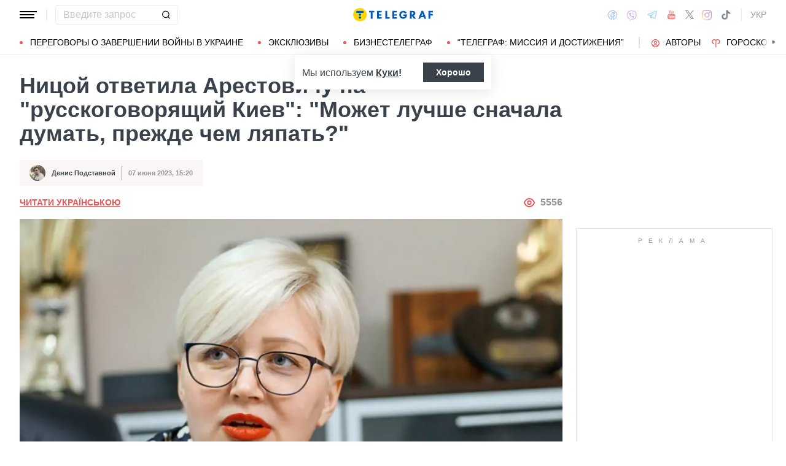

--- FILE ---
content_type: text/html; charset=UTF-8
request_url: https://telegraf.com.ua/ukraina/2023-06-07/5794584-nitsoy-vidpovila-arestovichu-na-rosiyskomovniy-kiiv-mozhe-krashche-spochatku-dumati-persh-nizh-lyapati
body_size: 40513
content:
<!DOCTYPE html>
<html class="no-js" lang="ru">
<head>
    <meta charset="utf-8">
    <meta http-equiv="x-ua-compatible" content="ie=edge">

    <link rel="apple-touch-icon" sizes="180x180" href="/apple-touch-icon.png?v=2">
<link rel="icon" type="image/png" sizes="32x32" href="/favicon-32x32.png?v=2">
<link rel="icon" type="image/png" sizes="16x16" href="/favicon-16x16.png?v=2">
<link rel="manifest" href="/site.webmanifest?v=4">
<link rel="mask-icon" href="/safari-pinned-tab.svg?v=2" color="#ff0000">
<meta name="msapplication-TileColor" content="#ff0000">
<meta name="theme-color" content="#ffffff">

    <title>Алексей Арестович должен думать, прежде чем говорить - Лариса Ницой ответила ему за слова о Киеве - Телеграф</title>
<link rel="canonical" href="https://telegraf.com.ua/ukraina/2023-06-07/5794584-nitsoy-vidpovila-arestovichu-na-rosiyskomovniy-kiiv-mozhe-krashche-spochatku-dumati-persh-nizh-lyapati">
<meta name="description" content="Писательница Лариса Ницой объяснила, почему сейчас происходит откат украинского языка">
<link rel="alternate" hreflang="ru" href="https://telegraf.com.ua/ukraina/2023-06-07/5794584-nitsoy-vidpovila-arestovichu-na-rosiyskomovniy-kiiv-mozhe-krashche-spochatku-dumati-persh-nizh-lyapati">
<link rel="alternate" hreflang="x-default" href="https://telegraf.com.ua/ukr/ukraina/2023-06-07/5794584-nitsoy-vidpovila-arestovichu-na-rosiyskomovniy-kiiv-mozhe-krashche-spochatku-dumati-persh-nizh-lyapati">
<link rel="alternate" hreflang="uk" href="https://telegraf.com.ua/ukr/ukraina/2023-06-07/5794584-nitsoy-vidpovila-arestovichu-na-rosiyskomovniy-kiiv-mozhe-krashche-spochatku-dumati-persh-nizh-lyapati">
<meta name="Author" content="Денис Подставной">
<meta name="robots" content="index, follow, max-image-preview:large">
<meta property="og:type" content="article">
<meta property="og:site_name" content="Телеграф">
<meta property="og:title" content="Ницой ответила Арестовичу на &quot;русскоговорящий Киев&quot;: &quot;Может лучше сначала думать, прежде чем ляпать?&quot;">
<meta property="og:description" content="Украинская &quot;верхушка&quot; дает &quot;смосковщенным&quot; гражданам понимание о поддержке власти">
<meta property="og:image" content="https://telegraf.com.ua/static/storage/thumbs/1200x630/b/89/fa27d789-c1b590ee4c503999d384582d943dd89b.jpg?v=8889_1">
<meta property="og:image:width" content="1200">
<meta property="og:image:height" content="630">
<meta property="og:image:type" content="image/jpeg">
<meta property="og:published_time" content="2023-06-07T15:20:09+03:00">
<meta property="og:url" content="https://telegraf.com.ua/ukraina/2023-06-07/5794584-nitsoy-vidpovila-arestovichu-na-rosiyskomovniy-kiiv-mozhe-krashche-spochatku-dumati-persh-nizh-lyapati">
<meta property="og:tag" content="Лариса Ницой">
<meta property="og:author:first_name" content="Денис">
<meta property="og:author:last_name" content="Подставной">
<meta name="twitter:card" content="summary">
<meta name="twitter:site" content="@telegrafcomua">
<meta name="twitter:creator" content="@telegrafcomua">
<meta name="twitter:title" content="Ницой ответила Арестовичу на &quot;русскоговорящий Киев&quot;: &quot;Может лучше сначала думать, прежде чем ляпать?&quot;">
<meta name="twitter:description" content="Украинская &quot;верхушка&quot; дает &quot;смосковщенным&quot; гражданам понимание о поддержке власти">
<meta name="twitter:image" content="https://telegraf.com.ua/static/storage/thumbs/1200x630/b/89/fa27d789-c1b590ee4c503999d384582d943dd89b.jpg?v=8889_1">

            <link rel="amphtml" href="https://telegraf.com.ua/ukraina/2023-06-07/5794584-nitsoy-vidpovila-arestovichu-na-rosiyskomovniy-kiiv-mozhe-krashche-spochatku-dumati-persh-nizh-lyapati/amp">
    
            <link rel="preload" href="https://telegraf.com.ua/static/build/img/svg/logo-ukraine.ee7ceea026.svg" as="image">
    
            <link rel="preload"
              href="https://telegraf.com.ua/static/build/fonts/alegreya/Alegreya-Italic.2c2405f459.woff2"
              as="font"
              crossorigin>
        <link rel="preload"
              href="https://telegraf.com.ua/static/build/fonts/alegreya/Alegreya-Bold.7ba0647b0e.woff2"
              as="font"
              crossorigin>
    
    <meta name="viewport" content="width=device-width, initial-scale=1, viewport-fit=cover">

            <style>.l-layout__main{margin-bottom:32px}.c-card-partner__preview{display:none}@supports  not (font-size:clamp(1rem,1vw,2rem)){.c-post__title{font-size:2.2rem}}*,:after,:before{-webkit-box-sizing:border-box;box-sizing:border-box}body{margin:0;font-family:Arial,sans-serif;font-size:1.6rem;font-weight:400;line-height:1.4;color:#3a414a;background-color:#fff;-webkit-text-size-adjust:100%}h1,h2,h3{margin-top:0;margin-bottom:0;font-weight:700;line-height:1.2}h1{font-size:4.2rem}h2{font-size:3.6rem}h3{font-size:3rem}p{margin-top:0;margin-bottom:20px}ol,ul{padding-left:2rem}dl,ol,ul{margin-top:0;margin-bottom:1rem}ul ul{margin-bottom:0}dt{font-weight:700}dd{margin-bottom:.5rem;margin-left:0}a{color:#eb5757;text-decoration:underline}figure{margin:0 0 1rem}img{vertical-align:middle}button{border-radius:0}button,input{margin:0;font-family:inherit;font-size:inherit;line-height:inherit}button{text-transform:none}[type=button],[type=submit],button{-webkit-appearance:button}::-moz-focus-inner{padding:0;border-style:none}::-webkit-datetime-edit-day-field,::-webkit-datetime-edit-fields-wrapper,::-webkit-datetime-edit-hour-field,::-webkit-datetime-edit-minute,::-webkit-datetime-edit-month-field,::-webkit-datetime-edit-text,::-webkit-datetime-edit-year-field{padding:0}::-webkit-inner-spin-button{height:auto}::-webkit-search-decoration{-webkit-appearance:none}::-webkit-color-swatch-wrapper{padding:0}::file-selector-button{font:inherit}::-webkit-file-upload-button{font:inherit;-webkit-appearance:button}[hidden]{display:none!important}:root{--swiper-theme-color:#007aff}.swiper-container{margin-left:auto;margin-right:auto;position:relative;overflow:hidden;list-style:none;padding:0;z-index:1}.swiper-wrapper{position:relative;width:100%;height:100%;z-index:1;display:-webkit-box;display:-ms-flexbox;display:flex;-webkit-box-sizing:content-box;box-sizing:content-box}.swiper-wrapper{-webkit-transform:translateZ(0);transform:translateZ(0)}.swiper-slide{-ms-flex-negative:0;flex-shrink:0;width:100%;height:100%;position:relative}:root{--swiper-navigation-size:44px}.swiper-pagination{position:absolute;text-align:center;-webkit-transform:translateZ(0);transform:translateZ(0);z-index:10}.modal{position:fixed;top:0;left:0;right:0;bottom:0;z-index:1060;display:none;overflow:hidden;outline:0}.modal-dialog{position:relative;width:auto;margin:16px}.modal.fade .modal-dialog{-webkit-transform:translateY(-50px);transform:translateY(-50px)}.modal-content{position:relative;width:100%;background-color:#fff;background-clip:padding-box;outline:0}@media (min-width:576px){.modal-dialog{max-width:500px;margin:16px auto}}.fade:not(.show){opacity:0}.c-post__preview-caption{margin-top:12px;padding-bottom:8px;position:relative;line-height:1.2;font-size:1.8rem;color:rgba(58,65,74,.8)}.c-post__preview-caption:after{content:"";display:block;height:1px;width:200px;max-width:50%;position:absolute;left:0;bottom:0;background-color:#eb5757}.c-post__preview-caption a{font-size:inherit;color:inherit;-webkit-text-decoration:underline #d4d3d4;text-decoration:underline #d4d3d4;text-underline-offset:4px}.c-post__content{max-width:700px;margin-left:auto;margin-right:auto}.i-after:after,.i-before:before{content:"";display:inline-block;background-repeat:no-repeat;background-position:50%;background-size:contain;vertical-align:middle}.i-author:before{width:14px;height:14px}.i-economy:before{width:14px;height:14px}.i-photo:before{width:14px;height:14px}.i-video:before{width:14px;height:14px}.i-horoscope:before{width:14px;height:14px}.i-anecdote:before{width:14px;height:14px}.c-btn{display:-webkit-inline-box;display:-ms-inline-flexbox;display:inline-flex;-webkit-box-align:center;-ms-flex-align:center;align-items:center;-webkit-box-pack:center;-ms-flex-pack:center;justify-content:center;height:40px;padding:11px 25px;line-height:1;vertical-align:middle;background-color:transparent;border:1px solid transparent;font-weight:600;font-size:1.6rem;color:#3a414a;text-align:center;text-decoration:none}.c-btn--primary{border-color:#eb5757}.c-btn--lg{height:56px}.c-tabs{display:-webkit-box;display:-ms-flexbox;display:flex;-webkit-box-align:center;-ms-flex-align:center;align-items:center}.c-tabs__item{-webkit-box-flex:1;-ms-flex:1 0 33.3334%;flex:1 0 33.3334%}.c-tabs__item:last-child .c-tabs__button{border-right-color:#fbf6f6}.c-tabs__button{width:100%;padding:12px;font-weight:700;font-size:1.2rem;text-transform:uppercase;color:#959595;line-height:1.5;background-color:#fbf6f6;border:none;border-right:1px solid #ebebeb;text-align:center;text-decoration:none;display:block}.c-tabs__button.active{background-color:#eb5757;border-right-color:#eb5757;color:#fff}.c-badge{display:inline-block;padding:10px 13px;background-color:#eb5757;border-radius:.25rem;color:#fff;text-transform:uppercase;font-size:1.1rem;font-weight:700;text-decoration:none;line-height:1.1}.c-link-arrow{color:#3a414a;font-weight:700;text-decoration:none}.c-link-arrow:after{margin-left:7px;width:28px;height:10px;-webkit-filter:brightness(0);filter:brightness(0)}.c-r{text-align:center}.c-share__btn{display:-webkit-box;display:-ms-flexbox;display:flex;-webkit-box-align:center;-ms-flex-align:center;align-items:center;-webkit-box-pack:justify;-ms-flex-pack:justify;justify-content:space-between;width:100%;height:56px;padding:5px 30px;background:0 0;border:1px solid #ebebeb;border-radius:4px;font-family:Arial,sans-serif;font-size:1.6rem;font-weight:600;text-align:left}.c-share__btn:after{width:18px;height:18px}@media (min-width:768px){.c-share__btn{display:none}.c-share__link-title{display:none}}.tgr-ads{display:-webkit-box;display:-ms-flexbox;display:flex;-webkit-box-pack:center;-ms-flex-pack:center;justify-content:center;-webkit-box-orient:vertical;-webkit-box-direction:normal;-ms-flex-direction:column;flex-direction:column;-webkit-box-align:center;-ms-flex-align:center;align-items:center}.l-container{width:100%;max-width:1440px;margin-left:auto;margin-right:auto;padding-left:max(16px,env(safe-area-inset-left));padding-right:max(16px,env(safe-area-inset-right))}.l-layout__main,.l-layout__sidebar{margin-bottom:32px}.l-layout__sidebar:last-child{margin-bottom:0}@media (min-width:992px){.l-layout{display:-webkit-box;display:-ms-flexbox;display:flex;margin-left:-16px;margin-right:-16px}.l-layout__main,.l-layout__sidebar{padding:0 16px;margin-bottom:0}.l-layout__sidebar{width:332px;-ms-flex-negative:0;flex-shrink:0}.l-layout__main{-webkit-box-flex:1;-ms-flex-positive:1;flex-grow:1;min-width:0}.l-layout__main{-webkit-box-ordinal-group:1;-ms-flex-order:0;order:0}}@media (min-width:1200px){.l-container{padding-left:max(32px,env(safe-area-inset-left));padding-right:max(32px,env(safe-area-inset-right))}}*,:after,:before{scroll-margin:88px}html{font-size:10px;scroll-behavior:smooth}body{padding-top:112px;min-height:100vh;display:-webkit-box;display:-ms-flexbox;display:flex;-webkit-box-orient:vertical;-webkit-box-direction:normal;-ms-flex-direction:column;flex-direction:column;fill:#3a414a;-webkit-font-smoothing:antialiased;-moz-osx-font-smoothing:grayscale}main{-webkit-box-flex:1;-ms-flex-positive:1;flex-grow:1}img{max-width:100%;height:auto}button{color:#000}ul{padding-left:0;list-style:none}dd,dl,ul{margin-bottom:0}.o-block{margin-bottom:32px}.o-arrow{display:none}.o-adds{position:relative;width:100%;margin-inline:auto}.o-adds:before{content:attr(data-text);width:100%;position:absolute;top:-20px;text-align:center;color:#999;font-weight:400;font-size:10px;letter-spacing:10px;margin:1px 0 7px;line-height:1.35;text-transform:uppercase}.o-adds:after{content:"";position:absolute;z-index:-1;top:50%;left:50%;-webkit-transform:translate(-50%,calc(-50% - 10px));transform:translate(-50%,calc(-50% - 10px));height:calc(100% + 46px);width:calc(100% + 32px);max-width:calc(100vw - 16px);border:1px solid #e2e2e2}.o-adds--slim:after{width:calc(100% + 20px)}.c-banner{--logo-width:130px;position:fixed;top:0;left:0;right:0;-ms-flex-negative:0;flex-shrink:0;z-index:10}.c-banner__main,.c-banner__menu{background-color:#fff}.c-banner__main{position:relative;border-bottom:1px solid #fff;z-index:2}.c-banner__menu{border-bottom:1px solid #ebebeb}.c-banner__menu-inner{position:relative}.c-banner__inner{position:relative;-webkit-box-pack:justify;-ms-flex-pack:justify;justify-content:space-between;height:48px}.c-banner__inner,.c-banner__left,.c-banner__right{display:-webkit-box;display:-ms-flexbox;display:flex;-webkit-box-align:center;-ms-flex-align:center;align-items:center}.c-banner__left{width:calc(50% + var(--logo-width)/ 2);position:relative;margin-right:32px;padding-right:calc(var(--logo-width) + 32px)}.c-banner__burger{display:-webkit-box;display:-ms-flexbox;display:flex;padding:11px 3px;margin:0 -3px;-webkit-box-orient:vertical;-webkit-box-direction:normal;-ms-flex-direction:column;flex-direction:column;background:0 0;border:none}.c-banner__burger span,.c-banner__burger:after,.c-banner__burger:before{display:block;margin-bottom:3px;height:2px;background-color:currentColor}.c-banner__burger:after,.c-banner__burger:before{content:"";width:24px}.c-banner__burger:after{margin-bottom:0}.c-banner__burger span{width:28px;-webkit-box-ordinal-group:0;-ms-flex-order:-1;order:-1;-webkit-transform-origin:center;transform-origin:center}.c-banner__social{display:none}.c-banner__search{width:100%}.c-banner__logo{width:var(--logo-width);height:100%;margin:0}.c-banner__logo{display:-webkit-box;display:-ms-flexbox;display:flex;-webkit-box-align:center;-ms-flex-align:center;align-items:center;-webkit-box-pack:center;-ms-flex-pack:center;justify-content:center;position:absolute;top:0;right:0}.c-banner__language{position:relative}.c-banner__language-current{text-transform:uppercase;font-size:1.4rem;font-weight:500;color:rgba(58,65,74,.5);text-decoration:none}.c-banner__nav{margin-left:min(-16px,calc(env(safe-area-inset-left)*-1));margin-right:min(-16px,calc(env(safe-area-inset-right)*-1));padding-left:max(16px,env(safe-area-inset-left));padding-right:max(16px,env(safe-area-inset-right));overflow:visible;overflow-x:clip}.c-banner__nav-list{height:40px;-webkit-box-align:center;-ms-flex-align:center;align-items:center}.c-banner__nav-item{height:auto;width:auto;padding-left:24px;-ms-flex-negative:0;flex-shrink:0;font-size:1.4rem;text-transform:uppercase}.c-banner__nav-item--divider{padding-right:24px;border-right:2px solid #dfdfdf}.c-banner__nav-item--divider~.c-banner__nav-item{padding-left:18px}.c-banner__nav-item:first-child{padding-left:0}.c-banner__nav-link{color:#000;text-decoration:none}.c-banner__nav-link--icon{position:relative;padding-left:24px}.c-banner__nav-link--icon:before{position:absolute;top:2px;left:0}.c-banner__nav-link--bullets{padding-left:17px;position:relative}.c-banner__nav-link--bullets:before{content:"";display:block;width:5px;height:5px;margin-top:-2px;position:absolute;top:50%;left:0;border-radius:50%;background-color:#eb5757}.c-banner .dropdown-menu{display:none;padding:15px;border-radius:4px;background-color:#fff;border:1px solid #ebebeb}.c-banner__search{position:relative}.c-banner__search-input{width:100%;padding:6px 30px 6px 12px;border:1px solid #ebebeb;border-radius:4px;font-size:1.6rem;line-height:1.8rem;outline:0;background-clip:padding-box}.c-banner__search-input::-webkit-input-placeholder{color:#3a414a;opacity:.3}.c-banner__search-input::-moz-placeholder{color:#3a414a;opacity:.3}.c-banner__search-input:-ms-input-placeholder{color:#3a414a;opacity:.3}.c-banner__search-input::-ms-input-placeholder{color:#3a414a;opacity:.3}.c-banner__search-submit{display:-webkit-box;display:-ms-flexbox;display:flex;position:absolute;top:0;bottom:0;right:0;width:40px;-webkit-box-align:center;-ms-flex-align:center;align-items:center;-webkit-box-pack:center;-ms-flex-pack:center;justify-content:center;padding:0;background:0 0;border:none;-webkit-filter:brightness(0);filter:brightness(0)}.c-banner__search-submit:before{width:14px;height:14px}@media (max-width:767.98px){.c-banner__left .c-banner__search,.c-banner__tags{display:none}}@media (min-width:768px){body{padding-top:120px}.c-banner__language,.c-banner__left .c-banner__search{margin-left:30px}.c-banner__language:before,.c-banner__left .c-banner__search:before{content:"";display:block;height:20px;width:1px;position:absolute;top:50%;left:-15px;background-color:#ebebeb;-webkit-transform:translateY(-50%);transform:translateY(-50%)}.c-banner__search{width:200px}.c-banner__social{display:-webkit-box;display:-ms-flexbox;display:flex;-webkit-box-align:center;-ms-flex-align:center;align-items:center;margin:0 -6px}.c-banner__social-link{display:-webkit-box;display:-ms-flexbox;display:flex;padding:6px;opacity:.5}.c-banner__social-link--fb:before{width:17px;height:18px}.c-banner__social-link--vb:before{margin-top:2px;width:22px;height:23px}.c-banner__social-link--tg:before{width:20px;height:18px}.c-banner__social-link--yt:before{width:19px;height:20px}.c-banner__social-link--tw:before{width:16px;height:14px}.c-banner__social-link--in:before{width:17px;height:18px}.c-banner__tags{position:absolute;top:0;left:0;right:0;margin-left:min(-16px,calc(env(safe-area-inset-left)*-1));margin-right:min(-16px,calc(env(safe-area-inset-right)*-1));padding-left:max(16px,env(safe-area-inset-left));padding-right:max(16px,env(safe-area-inset-right));background-color:#fff;-webkit-transform:translateY(-100%);transform:translateY(-100%)}.c-banner__tags-list{height:40px;-webkit-box-align:center;-ms-flex-align:center;align-items:center}.c-banner__tags-item{height:auto;width:auto;-ms-flex-negative:0;flex-shrink:0;font-size:1.2rem;font-weight:700;color:rgba(58,65,74,.5)}.c-banner__tags-item:not(:last-child){margin-right:5px}.c-banner__tags-item:first-child{margin-right:25px}.c-banner__tags-link{padding:7px 12px;color:#4d5563;text-decoration:none;background-color:#ebebeb}.c-banner__main:after{content:"";display:block;position:absolute;left:0;bottom:-1px;height:2px;width:var(--progress,0);background-color:#eb5757}}@media (min-width:1200px){.c-banner__nav,.c-banner__tags{margin-left:min(-32px,calc(env(safe-area-inset-left)*-1));margin-right:min(-32px,calc(env(safe-area-inset-right)*-1));padding-left:max(32px,env(safe-area-inset-left));padding-right:max(32px,env(safe-area-inset-right))}}@media (any-hover:hover){.c-dropdown__trigger{position:relative;padding-right:20px}.c-dropdown__trigger:before{content:"";position:absolute;top:50%;translate:0 -50%;height:40px;width:100%}.c-dropdown__trigger:after{content:"";position:absolute;top:50%;right:0;display:block;width:8px;height:8px;margin-left:2px;border-right:2px solid #eb5757;border-bottom:2px solid #eb5757;translate:0 -80%;rotate:45deg}.c-dropdown__trigger.c-banner__nav-item--divider{padding-right:30px}.c-dropdown__trigger.c-banner__nav-item--divider:after{right:10px}}.c-dropdown__body{position:absolute;top:30px;left:-16px;width:224px;padding-block:10px 20px;background-color:#fff;border:1px solid #ebebeb;opacity:0;visibility:hidden}@media (min-width:1200px){.c-dropdown__body{left:-32px}}.c-dropdown__item{margin-right:-1px}.c-dropdown__sub-list{position:absolute;z-index:-1;top:-1px;left:100%;width:224px;height:100%;opacity:0;visibility:hidden;translate:-100%}.c-dropdown__sub-body{padding-block:10px;background-color:#fff;border:1px solid #ebebeb}.c-dropdown__link{display:block;text-transform:uppercase;text-decoration:none;font-size:14px;color:#000;text-align:left;padding:6px 40px}.c-dropdown__link--arrow{position:relative}.c-dropdown__link--arrow:after{content:"";position:absolute;top:50%;right:20px;display:block;width:8px;height:8px;margin-left:2px;border-right:2px solid #eb5757;border-bottom:2px solid #eb5757;translate:0 -50%;rotate:-45deg}.c-dropdown__link--arrow:before{content:"";display:block;width:50px;height:500%;position:absolute;top:50%;right:0;translate:0 -50%;display:none;z-index:1;-webkit-clip-path:polygon(100% 0,100% 100%,0 50%);clip-path:polygon(100% 0,100% 100%,0 50%)}.o-card,.o-card__preview{position:relative}.o-card__preview{display:block;overflow:hidden}.o-card__preview:before{content:"";display:block}.o-card__preview img{position:absolute;top:0;left:0;width:100%;height:100%;-o-object-fit:cover;object-fit:cover}.o-card__link{display:block;text-decoration:none;color:#3a414a}.o-card__link:before{content:"";display:block;position:absolute;top:0;left:0;right:0;bottom:0;z-index:1}.o-card__category{position:relative;color:#eb5757;font-size:1.1rem;font-weight:700;z-index:2}.o-card__category-item,.o-card__category-list{display:-webkit-box;display:-ms-flexbox;display:flex;-webkit-box-align:center;-ms-flex-align:center;align-items:center}.o-card__category-link{color:inherit;text-transform:uppercase;text-decoration:none}.o-card__badge{position:relative;margin-bottom:12px;z-index:2}.o-card__date{display:block;font-size:1.2rem;color:#959595;font-weight:700}.o-card__authors{display:-webkit-box;display:-ms-flexbox;display:flex;-webkit-box-align:center;-ms-flex-align:center;align-items:center;-webkit-box-pack:end;-ms-flex-pack:end;justify-content:flex-end;max-width:100%}.o-card__authors-item{min-width:80px}.o-card__authors-item:not(:last-child){margin-right:10px}.o-card__author{position:relative;display:-webkit-box;display:-ms-flexbox;display:flex;-webkit-box-align:center;-ms-flex-align:center;align-items:center;text-transform:uppercase;text-decoration:none;font-size:1.1rem;font-weight:700;color:#959595;z-index:2}.o-card__author-name{text-overflow:ellipsis;overflow:hidden;white-space:nowrap}.o-card__author-photo{position:relative;display:block;width:24px;height:24px;border-radius:50%;margin-left:7px;-ms-flex-negative:0;flex-shrink:0;overflow:hidden}.o-card__list{margin-top:16px}.o-card__list-item:not(:last-child){margin-bottom:16px}.o-card__list-link{display:block;padding-left:10px;position:relative;font-size:1.5rem;line-height:1.3;color:#3a414a;text-decoration:none;z-index:2}.o-card__list-link:before{content:"";display:block;position:absolute;top:-1px;left:0;bottom:0;width:2px;background-color:#eb5757}@media (min-width:1340px){body{padding-top:128px}.o-card__list-link{font-size:1.6rem}}.o-card__description p{margin-bottom:0}.o-card__footer{width:100%;display:-webkit-box;display:-ms-flexbox;display:flex;-ms-flex-wrap:wrap;flex-wrap:wrap;-webkit-box-align:center;-ms-flex-align:center;align-items:center;margin-top:4px}.o-card__footer-authors{margin-top:8px;margin-right:16px}.o-card__footer-date{margin-top:8px;margin-left:auto}.c-card-extend__preview{margin-bottom:12px}.c-card-extend__preview:before{padding-bottom:56.25%}.c-card-thumb{display:-webkit-box;display:-ms-flexbox;display:flex;-webkit-box-align:start;-ms-flex-align:start;align-items:flex-start;-ms-flex-wrap:wrap;flex-wrap:wrap}.c-card-thumb__preview{width:105px;-ms-flex-negative:0;flex-shrink:0;margin-right:16px}.c-card-thumb__preview:before{padding-bottom:56.25%}.c-card-thumb__title{width:calc(100% - 121px);font-size:1.7rem;font-weight:400;line-height:1.2}.c-card-thumb__link{color:#3a414a;display:-webkit-box;-webkit-line-clamp:3;-webkit-box-orient:vertical;overflow:hidden}.c-card-thumb__info{width:100%;position:relative;display:-webkit-box;display:-ms-flexbox;display:flex;-webkit-box-align:center;-ms-flex-align:center;align-items:center;margin-bottom:8px;z-index:2}.c-card-thumb__date{margin-right:16px;-ms-flex-negative:0;flex-shrink:0}.c-card-feed{position:relative;padding-left:50px}.c-card-feed__date{position:absolute;top:2px;left:0;width:40px}.c-card-feed__preview{display:none}.c-card-feed__title{line-height:1.2;font-size:1.7rem;font-weight:400}.c-card-feed--bold .c-card-feed__title,.c-card-feed--primary .c-card-feed__title{font-weight:700}.c-card-feed--primary .c-card-feed__link{color:#eb5757}@media (min-width:576px){.c-card-feed{display:-webkit-box;display:-ms-flexbox;display:flex;-webkit-box-align:start;-ms-flex-align:start;align-items:flex-start;-ms-flex-wrap:wrap;flex-wrap:wrap;padding-left:0}.c-card-feed__date{position:static;width:100%;margin-bottom:8px}.c-card-feed__preview{display:block;width:228px;margin-right:12px}.c-card-feed__preview:before{padding-bottom:51.428%}.c-card-feed__preview~.c-card-feed__title{width:calc(100% - 240px)}.c-card-feed__list{width:100%;padding-left:16px}}@media (min-width:992px){.c-feed--sidebar .c-card-feed{-webkit-box-orient:vertical;-webkit-box-direction:normal;-ms-flex-direction:column;flex-direction:column;-ms-flex-wrap:nowrap;flex-wrap:nowrap}.c-feed--sidebar .c-card-feed__preview,.c-feed--sidebar .c-card-feed__title{width:100%}.c-feed--sidebar .c-card-feed__list,.c-feed--sidebar .c-card-feed__preview{-webkit-box-ordinal-group:2;-ms-flex-order:1;order:1}.c-feed--sidebar .c-card-feed__preview{margin-right:0;margin-top:12px}}@media (min-width:1340px){.c-card-feed__title{font-size:1.8rem}}.c-card-extend__preview{max-height:180px}.c-card-extend__title{font-size:2.2rem;font-weight:700;line-height:1.1}.c-card-extend__description{margin-top:12px;line-height:1.3;font-size:1.5rem}@media (min-width:768px){.c-card-partner__category{display:none}}.c-slider__thumbs:not(.swiper-container-initialized) .swiper-slide:first-child{display:none}.c-slider__thumbs .swiper-slide{height:auto;margin-top:16px}@media (min-width:640px){.c-slider__thumbs .swiper-slide{width:50%;padding:0 8px}}.c-feed__main{position:relative;padding-top:50px}.c-feed__tabs{position:sticky;top:88px;-ms-flex-negative:0;flex-shrink:0;margin-left:min(-16px,calc(env(safe-area-inset-left)*-1));margin-right:min(-16px,calc(env(safe-area-inset-right)*-1))}.c-feed__tabs:before{content:"";display:block;bottom:100%;height:16px;background-color:#fff}.c-feed__sticky,.c-feed__tabs:before{position:absolute;left:0;right:0}.c-feed__sticky{top:0;height:var(--tab,90%);z-index:3}.c-feed__scroll:after,.c-feed__scroll:before{content:"";display:block;height:10px}.c-feed__link{-ms-flex-negative:0;flex-shrink:0}.c-feed__link,.c-feed__list-item:not(:last-child){margin-bottom:16px}.c-feed__list--lg .c-feed__list-item:not(:last-child){padding-bottom:24px;border-bottom:1px solid #ebebeb}.c-feed__list--lg .c-feed__list-item:not(:last-child):not(:last-child){margin-bottom:24px}.c-feed__list--border .c-feed__list-item{padding-bottom:24px;border-bottom:1px solid #ebebeb}.c-feed__list--border .c-feed__list-item:not(:last-child){margin-bottom:12px}.c-feed__footer{margin-top:10px}.c-feed__footer .c-btn{width:100%}.c-feed__footer .c-btn:after{margin-left:10px;width:60px;height:8px}.c-feed__inner{display:none}.c-feed__inner.active{display:block}.c-feed--mobile .c-feed__list-item:nth-child(n+6){display:none}.c-feed{max-width:600px;margin-left:auto;margin-right:auto}@media (min-width:576px){.c-feed__tabs{margin-left:0;margin-right:0}}@media (min-width:992px){.c-feed--scroll{display:-webkit-box;display:-ms-flexbox;display:flex}.c-feed--scroll .c-feed__footer,.c-feed--scroll .c-feed__main{position:relative;width:100%}.c-feed--scroll .c-feed__footer:before,.c-feed--scroll .c-feed__main:before{content:"";display:block;height:10px;position:absolute;left:0;right:0;z-index:2}.c-feed--scroll .c-feed__main:before{top:50px;background-image:-webkit-gradient(linear,left top,left bottom,from(#fff),to(hsla(0,0%,100%,0)));background-image:linear-gradient(180deg,#fff,hsla(0,0%,100%,0))}.c-feed--scroll .c-feed__inner{position:absolute;top:50px;left:0;right:-10px;bottom:0}.c-feed--scroll .c-feed__scroll{position:relative;padding-right:10px;max-height:calc(100% - 72px);overflow:hidden}.c-feed--scroll .c-feed__footer{position:relative;padding-right:10px}.c-feed--scroll .c-feed__footer:before{bottom:calc(100% + 10px);right:10px;background-image:-webkit-gradient(linear,left top,left bottom,from(hsla(0,0%,100%,0)),to(#fff));background-image:linear-gradient(180deg,hsla(0,0%,100%,0),#fff)}.c-feed--sticky{position:sticky;top:88px;height:calc(100vh - 98px)}.c-feed--mobile .c-feed__list-item:nth-child(n+6){display:list-item}}.c-weather__btn{padding:0;background:0 0;border:none;color:#000}.c-weather__city{text-transform:uppercase}.c-weather__city:after{width:8px;height:6px;margin:-2px 8px 0 5px;-webkit-filter:brightness(0);filter:brightness(0);will-change:transform}.c-menu .modal-dialog{margin:0;height:100%;width:300px;max-width:100%}.c-menu .modal-content{height:100%;background-color:#1f2834;color:#fff}.c-menu.fade .modal-dialog{-webkit-transform:translateX(-100%);transform:translateX(-100%)}.c-menu__title{display:none}.c-menu__close,.c-menu__search-submit{display:-webkit-box;display:-ms-flexbox;display:flex;-webkit-box-align:center;-ms-flex-align:center;align-items:center;-webkit-box-pack:center;-ms-flex-pack:center;justify-content:center;padding:0;background:0 0;opacity:.3}.c-menu__close{-ms-flex-negative:0;flex-shrink:0;width:44px;height:44px;border:1px solid #fff;border-radius:4px}.c-menu__close:before{width:16px;height:16px}.c-menu__search{display:-webkit-box;display:-ms-flexbox;display:flex;-webkit-box-align:center;-ms-flex-align:center;align-items:center;-ms-flex-negative:0;flex-shrink:0;padding:10px 10px 10px max(10px,env(safe-area-inset-left));height:64px;border-bottom:1px solid hsla(0,0%,100%,.3)}.c-menu__search-form{position:relative;-webkit-box-flex:1;-ms-flex-positive:1;flex-grow:1;margin-right:10px}.c-menu__search-input{width:100%;padding:5px 40px 5px 16px;height:44px;background:0 0;border:1px solid hsla(0,0%,100%,.3);border-radius:4px;color:#fff;outline:0}.c-menu__search-input::-webkit-input-placeholder{color:#fff;opacity:.3}.c-menu__search-input::-moz-placeholder{color:#fff;opacity:.3}.c-menu__search-input:-ms-input-placeholder{color:#fff;opacity:.3}.c-menu__search-input::-ms-input-placeholder{color:#fff;opacity:.3}.c-menu__search-submit{position:absolute;top:0;right:0;bottom:0;width:44px;border:none}.c-menu__search-submit:before{width:20px;height:20px;-webkit-filter:brightness(0) invert(1);filter:brightness(0) invert(1)}.c-menu__category,.c-menu__list,.c-menu__theme{padding:16px 0;border-top:1px solid hsla(0,0%,100%,.3)}.c-menu__main{position:absolute;top:64px;left:0;right:0;bottom:0;overflow-y:auto}.c-menu__main:after{content:"";display:block;height:32px}.c-menu__nested{position:fixed;top:64px;left:0;bottom:0;width:300px;background-color:#1f2834;overflow-y:auto;-webkit-transform:translateX(-100%);transform:translateX(-100%)}.c-menu__nested:after{content:"";display:block;height:64px}.c-menu__nested-list{font-size:14px;text-transform:uppercase}.c-menu__nested-close{padding-left:max(32px,env(safe-area-inset-left));background:0 0;border:none;font-weight:600;font-size:24px;text-align:left;min-height:64px;padding-right:10px}.c-menu__nested-close:before{margin:-2px 12px 0 0;width:8px;height:14px;-webkit-transform:rotate(180deg);transform:rotate(180deg);opacity:.5}.c-menu__nested-link{padding-left:calc(max(32px,env(safe-area-inset-left)) + 32px);min-height:46px;width:calc(100% - 80px)}.c-menu__nested-close,.c-menu__nested-link{display:-webkit-box;display:-ms-flexbox;display:flex;padding-top:10px;padding-bottom:10px;-webkit-box-align:center;-ms-flex-align:center;align-items:center;color:#fff;text-decoration:none}.c-menu__category-link,.c-menu__list-link,.c-menu__theme-link{display:-webkit-box;display:-ms-flexbox;display:flex;padding-top:10px;padding-bottom:10px;-webkit-box-align:center;-ms-flex-align:center;align-items:center;min-height:46px;color:#fff;text-decoration:none}.c-menu__list{border-top:none;font-size:24px}.c-menu__list-item{display:-webkit-box;display:-ms-flexbox;display:flex}.c-menu__list-link{-webkit-box-flex:1;-ms-flex-positive:1;flex-grow:1;font-weight:600;padding-left:max(32px,env(safe-area-inset-left))}.c-menu__list-expand{display:-webkit-box;display:-ms-flexbox;display:flex;-webkit-box-align:center;-ms-flex-align:center;align-items:center;padding:0 32px;background:0 0;border:none;opacity:.5}.c-menu__list-expand:before{width:8px;height:14px}.c-menu__theme-link,.c-menu__theme-title{padding-right:32px;padding-left:max(32px,env(safe-area-inset-left))}.c-menu__theme-title{line-height:46px;font-weight:700}.c-menu__category-link{position:relative;padding-right:32px;padding-left:calc(max(32px,env(safe-area-inset-left)) + 24px)}.c-menu__category-link:before{position:absolute;top:50%;left:max(32px,env(safe-area-inset-left));-webkit-filter:brightness(0) invert(1);filter:brightness(0) invert(1);opacity:.5;-webkit-transform:translateY(calc(-50% - 1px));transform:translateY(calc(-50% - 1px))}.c-menu__social{display:-webkit-box;display:-ms-flexbox;display:flex;-webkit-box-align:center;-ms-flex-align:center;align-items:center;border-top:1px solid hsla(0,0%,100%,.3);padding-top:20px;padding-left:calc(max(32px,env(safe-area-inset-left)) - 6px)}.c-menu__social-link{display:-webkit-box;display:-ms-flexbox;display:flex;padding:6px;-webkit-filter:brightness(0) invert(1);filter:brightness(0) invert(1);opacity:.5}.c-menu__social-link--fb:before{width:17px;height:18px}.c-menu__social-link--vb:before{margin-top:2px;width:22px;height:23px}.c-menu__social-link--tg:before{width:20px;height:18px}.c-menu__social-link--yt:before{width:19px;height:20px}.c-menu__social-link--tw:before{width:17px;height:15px}.c-menu__social-link--in:before{width:17px;height:18px}@media (min-width:768px){.c-menu{top:90px}.c-menu__social{display:none}.c-menu .modal-dialog{width:320px}.c-menu .modal-content{height:auto;min-height:100%}.c-menu__title{display:-webkit-box;display:-ms-flexbox;display:flex;-webkit-box-align:center;-ms-flex-align:center;align-items:center;height:64px;padding-left:max(32px,env(safe-area-inset-left));padding-right:32px;margin-bottom:16px;border-bottom:1px solid hsla(0,0%,100%,.3);color:#fff;font-weight:600;font-size:1.8rem;text-decoration:none}.c-menu__main:after{padding-bottom:50px}.c-menu__category,.c-menu__search,.c-menu__theme{display:none}.c-menu__list{padding:0}.c-menu__list-link{padding-right:70px}.c-menu__nested{width:320px}}.c-post__header{position:relative;margin-bottom:16px}.c-post__header-info{margin-bottom:16px;display:-webkit-box;display:-ms-flexbox;display:flex;-ms-flex-wrap:wrap;flex-wrap:wrap;gap:10px;font-size:1.1rem;font-weight:700}.c-post__header-badge{padding:10px 15px;margin:-5px 0 20px;display:inline-block;background-color:rgba(0,0,0,.65);color:#fff;font-weight:700;font-size:1.1rem;z-index:1}.c-post__header-badge:after{width:14px;height:14px;margin-top:-4px;margin-left:8px}.c-post__title{margin-bottom:16px;line-height:1.1;font-weight:700}@supports (font-size:clamp(1rem,1vw,2rem)){.c-post__title{font-size:clamp(2.2rem,1.44615rem + 1.79487vw,3.6rem);min-height:0}}@supports  not (font-size:clamp(1rem,1vw,2rem)){.c-post__title{font-size:2.2rem}@media (min-width:420px){.c-post__title{font-size:calc(1.795vw + 1.44615rem)}}@media (min-width:1200px){.c-post__title{font-size:3.6rem}}}.c-post__info{display:-webkit-box;display:-ms-flexbox;display:flex;-webkit-box-align:center;-ms-flex-align:center;align-items:center;max-width:100%;width:-webkit-fit-content;width:-moz-fit-content;width:fit-content;min-height:42px;padding:8px 16px;line-height:1.2;background-color:#fbf6f6}.c-post__info-item{min-width:0}.c-post__info-item:not(:first-of-type){-ms-flex-negative:0;flex-shrink:0}.c-post__author{display:-webkit-box;display:-ms-flexbox;display:flex;-webkit-box-align:center;-ms-flex-align:center;align-items:center}.c-post__author-photo{border-radius:50%;margin-right:10px;width:26px}.c-post__author-photo:before{padding-bottom:100%}.c-post__author-inner{min-width:0;overflow:hidden;text-overflow:ellipsis}.c-post__author-name{white-space:nowrap;text-decoration:none;color:#3a414a}.c-post__author:before{margin-right:8px;-ms-flex-negative:0;flex-shrink:0;width:20px;height:20px}.c-post__text{display:-webkit-box;display:-ms-flexbox;display:flex;-webkit-box-align:center;-ms-flex-align:center;align-items:center;color:#959595}.c-post__text:before{content:"";display:block;width:1px;min-height:23px;-ms-flex-item-align:stretch;-ms-grid-row-align:stretch;align-self:stretch;margin:0 10px;background-color:#959595}.c-post__verify{display:-webkit-box;display:-ms-flexbox;display:flex;width:-webkit-fit-content;width:-moz-fit-content;width:fit-content;padding:8px 16px;min-height:42px;-webkit-box-align:center;-ms-flex-align:center;align-items:center;background-color:#fbf6f6}.c-post__verify-label{display:-webkit-box;display:-ms-flexbox;display:flex;-webkit-box-align:center;-ms-flex-align:center;align-items:center;color:#959595}.c-post__verify-label:before{margin-right:8px;width:20px;height:20px}.c-post__verify-label:after{content:"";display:block;width:1px;min-height:23px;-ms-flex-item-align:stretch;-ms-grid-row-align:stretch;align-self:stretch;margin:0 10px;background-color:#959595}.c-post__preview{margin-bottom:24px}.c-post__preview-inner{margin-left:min(-16px,calc(env(safe-area-inset-left)*-1));margin-right:min(-16px,calc(env(safe-area-inset-right)*-1));position:relative}.c-post__preview-img{display:block}.c-post__preview-img:before{padding-bottom:56.25%}.c-post__preview-badge{padding:10px 15px;display:-webkit-box;display:-ms-flexbox;display:flex;-webkit-box-align:center;-ms-flex-align:center;align-items:center;position:absolute;left:max(16px,env(safe-area-inset-left));top:0;background-color:rgba(0,0,0,.65);color:#fff;font-weight:700;font-size:1.1rem;z-index:1}.c-post__preview-badge:after{width:14px;height:14px;margin-top:-4px;margin-left:8px}.c-post__stats{display:-webkit-box;display:-ms-flexbox;display:flex;-webkit-box-align:center;-ms-flex-align:center;align-items:center;-webkit-box-pack:justify;-ms-flex-pack:justify;justify-content:space-between;text-transform:uppercase;font-weight:700}.c-post__translate{font-size:1.2rem}.c-post__view-value{display:-webkit-box;display:-ms-flexbox;display:flex;-webkit-box-align:center;-ms-flex-align:center;align-items:center;color:#eb5757;font-size:1.4rem;color:#959595}.c-post__view-value:before{margin-right:8px;width:20px;height:16px}@media (min-width:640px){.c-post__info,.c-post__verify{min-height:42px}.c-post__info{max-width:57%}.c-post__verify{max-width:43%;margin-top:0}}@media (min-width:768px){.c-post__title{margin-bottom:24px}.c-post__translate{font-size:1.4rem}.c-post__view-value{font-size:1.6rem}.s-content>p:not(.s-content__lead):first-of-type:first-letter{float:left;margin-top:-.1em;margin-right:.2em;font-size:3.5em;color:#eb5757;line-height:.9}}@media (min-width:992px){.c-post__header{width:calc(100% - 332px)}.c-post__preview-inner{margin:0}.c-post__preview-badge{left:16px}}.s-content{font-size:1.8rem}.s-content h2{margin-top:30px;margin-bottom:20px;font-weight:400}.s-content h2{font-size:1.35em}.s-content a{text-decoration-thickness:1px}.s-content ol{padding-left:0;margin:20px 0}.s-content ol li{position:relative}.s-content ol li:before{display:block;position:absolute;left:0}.s-content ol li:not(:last-child){margin-bottom:8px}.s-content ol{counter-reset:ol;list-style:none}.s-content ol>li{padding-left:28px}.s-content ol>li:before{content:counter(ol) ". ";counter-increment:ol;top:0;left:0;color:#eb5757;font-weight:700}.s-content__lead{font-size:1.1em}.s-content__figure{margin:32px 0}.s-content__gallery .swiper-container:not(.swiper-container-initialized)~.swiper-arrow,.s-content__gallery .swiper-container:not(.swiper-container-initialized)~.swiper-pagination{display:none}.s-content__gallery .swiper-arrow{display:-webkit-box;display:-ms-flexbox;display:flex;-webkit-box-align:center;-ms-flex-align:center;align-items:center;-webkit-box-pack:center;-ms-flex-pack:center;justify-content:center;position:absolute;top:50%;z-index:2;-webkit-filter:brightness(0) invert(1) drop-shadow(0 2px 2px rgba(0,0,0,.3));filter:brightness(0) invert(1) drop-shadow(0 2px 2px rgba(0,0,0,.3));-webkit-transform:translateY(-50%);transform:translateY(-50%)}.s-content__gallery .swiper-arrow:before{width:24px;height:24px}.s-content__gallery .swiper-arrow--prev{left:16px}.s-content__gallery .swiper-arrow--prev:before{-webkit-transform:rotate(180deg);transform:rotate(180deg)}.s-content__gallery .swiper-arrow--next{right:16px}.s-content__gallery .swiper-pagination{padding:5px 10px;position:absolute;top:16px;left:16px;width:auto;bottom:auto;z-index:2;background-color:rgba(0,0,0,.65);font-size:1.1rem;font-weight:700;color:#fff}.s-content__toc{background-color:#f6f6f6;padding:20px}.s-content__toc .s-content__toc-title{margin:0}.s-content__toc .s-content__toc-list{margin-top:8px;margin-bottom:-12px}.s-content__toc .s-content__toc-item{padding-left:0}.s-content__toc .s-content__toc-item:before{display:none}.s-content__toc .s-content__toc-item:not(:last-child){margin-bottom:0;border-bottom:1px solid #e1e1e1}.s-content__toc .s-content__toc-link{text-decoration:none;color:#3a414a;display:-webkit-box;display:-ms-flexbox;display:flex;-webkit-box-align:start;-ms-flex-align:start;align-items:start;gap:10px;padding-block:12px}.s-content__toc .s-content__toc-link:before{content:counter(ol) ".";counter-increment:ol}.s-content>:first-child{margin-top:0}@media (min-width:1340px){.s-content{font-size:2rem}}.sr-only{position:absolute;width:1px;height:1px;padding:0;margin:-1px;clip:rect(0,0,0,0);border:0}.sr-only{overflow:hidden;white-space:nowrap}.u-img{display:block;position:relative;overflow:hidden}.u-img:before{content:"";display:block}.u-img img{position:absolute;top:0;left:0;width:100%;height:100%;-o-object-fit:cover;object-fit:cover}.uh600{height:600px}.uh280{height:280px}@media (max-width:768px){.uh600{height:280px}}.u-custom-scroll{scrollbar-color:#eb5757 transparent;scrollbar-width:thin}.u-custom-scroll::-webkit-scrollbar{width:5px}.u-custom-scroll::-webkit-scrollbar-track{border-radius:100vw;background-color:transparent}.u-custom-scroll::-webkit-scrollbar-thumb{border-radius:100vw;background-color:#eb5757}.d-none{display:none!important}.mt-7{margin-top:32px!important}.mt-9{margin-top:48px!important}.mb-7{margin-bottom:32px!important}.mb-9{margin-bottom:48px!important}@media (min-width:576px){.d-sm-inline{display:inline!important}.d-sm-none{display:none!important}}@media (min-width:1200px){.d-xl-none{display:none!important}}</style>
        <link rel="stylesheet" href="https://telegraf.com.ua/static/build/pub/css/app.6c075e5bae.css" media="print" onload="this.media='all'">
    
    <style>
        [hidden] {
            display: none;
        }

        .js-lazy:not([src]) {
            opacity: 0;
        }
    </style>


    <!-- Modernizr script -->
<script>!function (e, n, t) { function r(e, n) { return typeof e === n } function o() { var e, n, t, o, s, i, l; for (var a in S) if (S.hasOwnProperty(a)) { if (e = [], n = S[a], n.name && (e.push(n.name.toLowerCase()), n.options && n.options.aliases && n.options.aliases.length)) for (t = 0; t < n.options.aliases.length; t++)e.push(n.options.aliases[t].toLowerCase()); for (o = r(n.fn, "function") ? n.fn() : n.fn, s = 0; s < e.length; s++)i = e[s], l = i.split("."), 1 === l.length ? Modernizr[l[0]] = o : (!Modernizr[l[0]] || Modernizr[l[0]] instanceof Boolean || (Modernizr[l[0]] = new Boolean(Modernizr[l[0]])), Modernizr[l[0]][l[1]] = o), C.push((o ? "" : "no-") + l.join("-")) } } function s(e) { var n = x.className, t = Modernizr._config.classPrefix || ""; if (b && (n = n.baseVal), Modernizr._config.enableJSClass) { var r = new RegExp("(^|\\s)" + t + "no-js(\\s|$)"); n = n.replace(r, "$1" + t + "js$2") } Modernizr._config.enableClasses && (n += " " + t + e.join(" " + t), b ? x.className.baseVal = n : x.className = n) } function i(e, n) { return !!~("" + e).indexOf(n) } function l() { return "function" != typeof n.createElement ? n.createElement(arguments[0]) : b ? n.createElementNS.call(n, "http://www.w3.org/2000/svg", arguments[0]) : n.createElement.apply(n, arguments) } function a(e) { return e.replace(/([a-z])-([a-z])/g, function (e, n, t) { return n + t.toUpperCase() }).replace(/^-/, "") } function u() { var e = n.body; return e || (e = l(b ? "svg" : "body"), e.fake = !0), e } function f(e, t, r, o) { var s, i, a, f, c = "modernizr", p = l("div"), d = u(); if (parseInt(r, 10)) for (; r--;)a = l("div"), a.id = o ? o[r] : c + (r + 1), p.appendChild(a); return s = l("style"), s.type = "text/css", s.id = "s" + c, (d.fake ? d : p).appendChild(s), d.appendChild(p), s.styleSheet ? s.styleSheet.cssText = e : s.appendChild(n.createTextNode(e)), p.id = c, d.fake && (d.style.background = "", d.style.overflow = "hidden", f = x.style.overflow, x.style.overflow = "hidden", x.appendChild(d)), i = t(p, e), d.fake ? (d.parentNode.removeChild(d), x.style.overflow = f, x.offsetHeight) : p.parentNode.removeChild(p), !!i } function c(e, n) { return function () { return e.apply(n, arguments) } } function p(e, n, t) { var o; for (var s in e) if (e[s] in n) return t === !1 ? e[s] : (o = n[e[s]], r(o, "function") ? c(o, t || n) : o); return !1 } function d(e) { return e.replace(/([A-Z])/g, function (e, n) { return "-" + n.toLowerCase() }).replace(/^ms-/, "-ms-") } function m(n, t, r) { var o; if ("getComputedStyle" in e) { o = getComputedStyle.call(e, n, t); var s = e.console; if (null !== o) r && (o = o.getPropertyValue(r)); else if (s) { var i = s.error ? "error" : "log"; s[i].call(s, "getComputedStyle returning null, its possible modernizr test results are inaccurate") } } else o = !t && n.currentStyle && n.currentStyle[r]; return o } function h(n, r) { var o = n.length; if ("CSS" in e && "supports" in e.CSS) { for (; o--;)if (e.CSS.supports(d(n[o]), r)) return !0; return !1 } if ("CSSSupportsRule" in e) { for (var s = []; o--;)s.push("(" + d(n[o]) + ":" + r + ")"); return s = s.join(" or "), f("@supports (" + s + ") { #modernizr { position: absolute; } }", function (e) { return "absolute" == m(e, null, "position") }) } return t } function v(e, n, o, s) { function u() { c && (delete N.style, delete N.modElem) } if (s = r(s, "undefined") ? !1 : s, !r(o, "undefined")) { var f = h(e, o); if (!r(f, "undefined")) return f } for (var c, p, d, m, v, y = ["modernizr", "tspan", "samp"]; !N.style && y.length;)c = !0, N.modElem = l(y.shift()), N.style = N.modElem.style; for (d = e.length, p = 0; d > p; p++)if (m = e[p], v = N.style[m], i(m, "-") && (m = a(m)), N.style[m] !== t) { if (s || r(o, "undefined")) return u(), "pfx" == n ? m : !0; try { N.style[m] = o } catch (g) { } if (N.style[m] != v) return u(), "pfx" == n ? m : !0 } return u(), !1 } function y(e, n, t, o, s) { var i = e.charAt(0).toUpperCase() + e.slice(1), l = (e + " " + T.join(i + " ") + i).split(" "); return r(n, "string") || r(n, "undefined") ? v(l, n, o, s) : (l = (e + " " + P.join(i + " ") + i).split(" "), p(l, n, t)) } function g(e, n, r) { return y(e, t, t, n, r) } var C = [], S = [], w = { _version: "3.6.0", _config: { classPrefix: "", enableClasses: !0, enableJSClass: !0, usePrefixes: !0 }, _q: [], on: function (e, n) { var t = this; setTimeout(function () { n(t[e]) }, 0) }, addTest: function (e, n, t) { S.push({ name: e, fn: n, options: t }) }, addAsyncTest: function (e) { S.push({ name: null, fn: e }) } }, Modernizr = function () { }; Modernizr.prototype = w, Modernizr = new Modernizr; var _ = w._config.usePrefixes ? " -webkit- -moz- -o- -ms- ".split(" ") : ["", ""]; w._prefixes = _; var x = n.documentElement, b = "svg" === x.nodeName.toLowerCase(), z = "Moz O ms Webkit", P = w._config.usePrefixes ? z.toLowerCase().split(" ") : []; w._domPrefixes = P; var T = w._config.usePrefixes ? z.split(" ") : []; w._cssomPrefixes = T; var E = w.testStyles = f, j = { elem: l("modernizr") }; Modernizr._q.push(function () { delete j.elem }); var N = { style: j.elem.style }; Modernizr._q.unshift(function () { delete N.style }), Modernizr.addTest("touchevents", function () { var t; if ("ontouchstart" in e || e.DocumentTouch && n instanceof DocumentTouch) t = !0; else { var r = ["@media (", _.join("touch-enabled),("), "heartz", ")", "{#modernizr{top:9px;position:absolute}}"].join(""); E(r, function (e) { t = 9 === e.offsetTop }) } return t }); w.testProp = function (e, n, r) { return v([e], t, n, r) }; w.testAllProps = y, w.testAllProps = g, o(), s(C), delete w.addTest, delete w.addAsyncTest; for (var k = 0; k < Modernizr._q.length; k++)Modernizr._q[k](); e.Modernizr = Modernizr }(window, document);</script>

    <script>
        window.App = {"baseUrl":"https:\/\/telegraf.com.ua","staticUrl":"https:\/\/telegraf.com.ua\/static\/","cdn":"https:\/\/telegraf.com.ua\/static\/build\/pub\/js\/","csrfToken":null,"lang_prefix":"","articleFromUaUa":false};
    </script>

    <script type="application/ld+json">{"@context":"https://schema.org","@type":"NewsMediaOrganization","name":"\u0422\u0435\u043b\u0435\u0433\u0440\u0430\u0444","legalName":"\u0422\u0435\u043b\u0435\u0433\u0440\u0430\u0444","url":"https://telegraf.com.ua/ru","sameAs":["https://www.facebook.com/ua.telegraf","https://invite.viber.com/?g2=AQAAH%2B7bgM7UuU9Y5Jr56U0WeNHsMhychnyCxl7rQzdj8VX34sC8yxojaWhMFQ%2F3","https://t.me/s/Telegraf_UA_channel","https://www.youtube.com/channel/UC0-dB4QNh4mRSNkhumn2Rtg","https://twitter.com/telegrafcomua","https://www.instagram.com/telegraf.ua","https://www.tiktok.com/@telegraf.com.ua","https://ru.wikipedia.org/wiki/%D0%A2%D0%B5%D0%BB%D0%B5%D0%B3%D1%80%D0%B0%D1%84_(%D0%A1%D0%9C%D0%98)"],"logo":{"@type":"ImageObject","url":"https://telegraf.com.ua/static/build/img/svg/logo-ukraine.ee7ceea026.svg","width":"500","height":"258"},"foundingDate":"2012","address":{"@type":"PostalAddress","streetAddress":"\u0432\u0443\u043b. \u0423\u043d\u0456\u0432\u0435\u0440\u0441\u0438\u0442\u0435\u0442\u0441\u044c\u043a\u0430 33, \u043e\u0444. 43.","addressLocality":"\u0427\u0435\u0440\u043a\u0430\u0441\u0438","postalCode":"18031","addressCountry":{"@type":"Country","name":"UA"}},"contactPoint":{"@type":"ContactPoint","email":"info@telegraf.com.ua","contactType":"customer support","areaServed":"UA","availableLanguage":["ru-UA","uk-UA"]}}</script>

    <script type="application/ld+json">{"@context":"https://schema.org","@type":"NewsArticle","mainEntityOfPage":{"@type":"WebPage","@id":"https://telegraf.com.ua/ukraina/2023-06-07/5794584-nitsoy-vidpovila-arestovichu-na-rosiyskomovniy-kiiv-mozhe-krashche-spochatku-dumati-persh-nizh-lyapati","name":"\u041d\u0438\u0446\u043e\u0439 \u043e\u0442\u0432\u0435\u0442\u0438\u043b\u0430 \u0410\u0440\u0435\u0441\u0442\u043e\u0432\u0438\u0447\u0443 \u043d\u0430 \"\u0440\u0443\u0441\u0441\u043a\u043e\u0433\u043e\u0432\u043e\u0440\u044f\u0449\u0438\u0439 \u041a\u0438\u0435\u0432\": \"\u041c\u043e\u0436\u0435\u0442 \u043b\u0443\u0447\u0448\u0435 \u0441\u043d\u0430\u0447\u0430\u043b\u0430 \u0434\u0443\u043c\u0430\u0442\u044c, \u043f\u0440\u0435\u0436\u0434\u0435 \u0447\u0435\u043c \u043b\u044f\u043f\u0430\u0442\u044c?\""},"headline":"\u041d\u0438\u0446\u043e\u0439 \u043e\u0442\u0432\u0435\u0442\u0438\u043b\u0430 \u0410\u0440\u0435\u0441\u0442\u043e\u0432\u0438\u0447\u0443 \u043d\u0430 \"\u0440\u0443\u0441\u0441\u043a\u043e\u0433\u043e\u0432\u043e\u0440\u044f\u0449\u0438\u0439 \u041a\u0438\u0435\u0432\": \"\u041c\u043e\u0436\u0435\u0442 \u043b\u0443\u0447\u0448\u0435 \u0441\u043d\u0430\u0447\u0430\u043b\u0430 \u0434\u0443\u043c\u0430\u0442\u044c, \u043f\u0440\u0435\u0436\u0434\u0435 \u0447\u0435\u043c \u043b\u044f\u043f\u0430\u0442\u044c?\"","name":"\u041d\u0438\u0446\u043e\u0439 \u043e\u0442\u0432\u0435\u0442\u0438\u043b\u0430 \u0410\u0440\u0435\u0441\u0442\u043e\u0432\u0438\u0447\u0443 \u043d\u0430 \"\u0440\u0443\u0441\u0441\u043a\u043e\u0433\u043e\u0432\u043e\u0440\u044f\u0449\u0438\u0439 \u041a\u0438\u0435\u0432\": \"\u041c\u043e\u0436\u0435\u0442 \u043b\u0443\u0447\u0448\u0435 \u0441\u043d\u0430\u0447\u0430\u043b\u0430 \u0434\u0443\u043c\u0430\u0442\u044c, \u043f\u0440\u0435\u0436\u0434\u0435 \u0447\u0435\u043c \u043b\u044f\u043f\u0430\u0442\u044c?\"","url":"https://telegraf.com.ua/ukraina/2023-06-07/5794584-nitsoy-vidpovila-arestovichu-na-rosiyskomovniy-kiiv-mozhe-krashche-spochatku-dumati-persh-nizh-lyapati","articleBody":"\u0421\u043a\u0430\u043d\u0434\u0430\u043b\u044c\u043d\u044b\u043c\u0438 \u0437\u0430\u044f\u0432\u043b\u0435\u043d\u0438\u044f\u043c\u0438 \u043f\u043e \u0442\u0438\u043f\u0443 \"\u041a\u0438\u0435\u0432 \u0440\u0443\u0441\u0441\u043a\u043e\u0433\u043e\u0432\u043e\u0440\u044f\u0449\u0438\u0439 \u0433\u043e\u0440\u043e\u0434\" \u0443\u043a\u0440\u0430\u0438\u043d\u0441\u043a\u0430\u044f \"\u0432\u0435\u0440\u0445\u0443\u0448\u043a\u0430\" \u0434\u0430\u0435\u0442 \"\u0441\u043c\u043e\u0441\u043a\u043e\u0432\u0449\u0435\u043d\u043d\u044b\u043c\" \u0433\u0440\u0430\u0436\u0434\u0430\u043d\u0430\u043c \u043f\u043e\u043d\u0438\u043c\u0430\u043d\u0438\u0435 \u043e \u043f\u043e\u0434\u0434\u0435\u0440\u0436\u043a\u0435 \u0432\u043b\u0430\u0441\u0442\u0438. \u041f\u043e\u044d\u0442\u043e\u043c\u0443 \u0441\u0435\u0439\u0447\u0430\u0441 \u043f\u0440\u043e\u0438\u0441\u0445\u043e\u0434\u0438\u0442 \u043e\u0442\u043a\u0430\u0442 \u0432 \u043f\u043e\u043f\u0443\u043b\u044f\u0440\u0438\u0437\u0430\u0446\u0438\u0438 \u0443\u043a\u0440\u0430\u0438\u043d\u0441\u043a\u043e\u0433\u043e \u044f\u0437\u044b\u043a\u0430 \u0432 \u043e\u0431\u0449\u0435\u0441\u0442\u0432\u0435. \u0422\u0430\u043a\u043e\u0435 \u043c\u043d\u0435\u043d\u0438\u0435 \u0432\u044b\u0441\u043a\u0430\u0437\u0430\u043b\u0430 \u0434\u0435\u0442\u0441\u043a\u0430\u044f \u043f\u0438\u0441\u0430\u0442\u0435\u043b\u044c\u043d\u0438\u0446\u0430 \u0438 \u043f\u0435\u0434\u0430\u0433\u043e\u0433 \u041b\u0430\u0440\u0438\u0441\u0430 \u041d\u0438\u0446\u043e\u0439 \u0432 \u043a\u043e\u043c\u043c\u0435\u043d\u0442\u0430\u0440\u0438\u0438 \"\u0422\u0435\u043b\u0435\u0433\u0440\u0430\u0444\u0443\".  \u041f\u043e \u0435\u0451 \u0441\u043b\u043e\u0432\u0430\u043c \u0432 \u043d\u0430\u0447\u0430\u043b\u0435 \u043f\u043e\u043b\u043d\u043e\u043c\u0430\u0441\u0448\u0442\u0430\u0431\u043d\u043e\u0439 \u0432\u043e\u0439\u043d\u044b \u043c\u043d\u043e\u0433\u0438\u0435 \u0440\u0443\u0441\u0441\u043a\u043e\u0433\u043e\u0432\u043e\u0440\u044f\u0449\u0438\u0435 \u0443\u043a\u0440\u0430\u0438\u043d\u0446\u044b \"\u0438\u0441\u043f\u0443\u0433\u0430\u043b\u0438\u0441\u044c\" \u0438 \u0437\u0430\u0433\u043e\u0432\u043e\u0440\u0438\u043b\u0438 \u043d\u0430 \u0443\u043a\u0440\u0430\u0438\u043d\u0441\u043a\u043e\u043c \u044f\u0437\u044b\u043a\u0435, \u043d\u043e \u0442\u0435\u043f\u0435\u0440\u044c \u043e\u043d\u0438 \u043f\u043e\u0447\u0443\u0432\u0441\u0442\u0432\u043e\u0432\u0430\u043b\u0438 \u043f\u043e\u0434\u0434\u0435\u0440\u0436\u043a\u0443 \u0432\u043b\u0430\u0441\u0442\u0438 \u0438 \u043f\u0440\u043e\u0438\u0441\u0445\u043e\u0434\u0438\u0442 \u043e\u0442\u043a\u0430\u0442. \"\u0414\u0430, \u043e\u0442\u043a\u0430\u0442. \u0410 \u043f\u043e\u0447\u0435\u043c\u0443? \u041f\u043e\u0442\u043e\u043c\u0443 \u0447\u0442\u043e \u0441\u043c\u043e\u0441\u043a\u043e\u0432\u0449\u0435\u043d\u043d\u044b\u0435 \u0443\u043a\u0440\u0430\u0438\u043d\u0446\u044b \u043f\u043e\u0447\u0443\u0432\u0441\u0442\u0432\u043e\u0432\u0430\u043b\u0438 \u043c\u043e\u043b\u0447\u0430\u043b\u0438\u0432\u0443\u044e \u043f\u043e\u0434\u0434\u0435\u0440\u0436\u043a\u0443 \u0432\u043b\u0430\u0441\u0442\u0438. \u0421\u043d\u0430\u0447\u0430\u043b\u0430 \u0438\u0441\u043f\u0443\u0433\u0430\u043b\u0438\u0441\u044c, \u0437\u0430\u0433\u043e\u0432\u043e\u0440\u0438\u043b\u0438 \u043d\u0430 \u0443\u043a\u0440\u0430\u0438\u043d\u0441\u043a\u043e\u043c \u044f\u0437\u044b\u043a\u0435, \u0430 \u0437\u0430\u0442\u0435\u043c \u0432\u043b\u0430\u0441\u0442\u043d\u044b\u043c\u0438 \u0447\u0438\u043d\u043e\u0432\u043d\u0438\u043a\u0430\u043c\u0438 \u0441\u043d\u043e\u0432\u0430 \u0431\u044b\u043b \u0432\u0431\u0440\u043e\u0448\u0435\u043d \u0442\u0435\u0437\u0438\u0441 \u043e \u0440\u0443\u0441\u0441\u043a\u043e\u044f\u0437\u044b\u0447\u043d\u044b\u0445 \u0431\u043e\u0439\u0446\u0430\u0445. \u0417\u0430\u0447\u0435\u043c? \u0417\u0430\u0447\u0435\u043c \u0432\u0440\u0430\u0442\u044c, \u0447\u0442\u043e \u0438\u0445 \u043d\u0430 \u0444\u0440\u043e\u043d\u0442\u0435 \u0431\u043e\u043b\u044c\u0448\u0438\u043d\u0441\u0442\u0432\u043e? \u0414\u0430 \u043f\u043e\u0442\u043e\u043c\u0443, \u0447\u0442\u043e \u044d\u0442\u043e \u0442\u0430\u043a\u0430\u044f \u043f\u043e\u0434\u0434\u0435\u0440\u0436\u043a\u0430 \u0432\u043b\u0430\u0441\u0442\u044f\u043c\u0438 \u043e\u0431\u0440\u0443\u0441\u0435\u0432\u0448\u0435\u0433\u043e \u043f\u043e\u043b\u044f. \u0418 \u0441\u043c\u043e\u0441\u043a\u043e\u0432\u0449\u0435\u043d\u043d\u044b\u0435 \u0443\u043a\u0440\u0430\u0438\u043d\u0446\u044b \u044d\u0442\u0443 \u043f\u043e\u0434\u0434\u0435\u0440\u0436\u043a\u0443 \u043e\u0449\u0443\u0449\u0430\u044e\u0442\", \u2014 \u0433\u043e\u0432\u043e\u0440\u0438\u0442 \u041d\u0438\u0446\u043e\u0439. \u0412 \u043f\u0440\u0438\u043c\u0435\u0440 \u043e\u043d\u0430 \u043f\u0440\u0438\u0432\u0435\u043b\u0430 \u0433\u0440\u043e\u043c\u043a\u043e\u0435 \u0437\u0430\u044f\u0432\u043b\u0435\u043d\u0438\u0435 \u0431\u044b\u0432\u0448\u0435\u0433\u043e \u0432\u043d\u0435\u0448\u0442\u0430\u0442\u043d\u043e\u0433\u043e \u0441\u043e\u0432\u0435\u0442\u043d\u0438\u043a\u0430 \u0433\u043b\u0430\u0432\u044b \u041e\u041f \u0410\u043b\u0435\u043a\u0441\u0435\u044f \u0410\u0440\u0435\u0441\u0442\u043e\u0432\u0438\u0447\u0430 \u043e \u0442\u043e\u043c, \u0447\u0442\u043e \u044f\u043a\u043e\u0431\u044b \u041a\u0438\u0435\u0432 \u044d\u0442\u043e \"\u0440\u0443\u0441\u0441\u043a\u043e\u044f\u0437\u044b\u0447\u043d\u044b\u0439 \u0433\u043e\u0440\u043e\u0434\". \"\u0412\u043e\u043d \u0410\u0440\u0435\u0441\u0442\u043e\u0432\u0438\u0447 \u0441\u043a\u0430\u0437\u0430\u043b, \u0447\u0442\u043e \u041a\u0438\u0435\u0432 \u0440\u0443\u0441\u0441\u043a\u043e\u044f\u0437\u044b\u0447\u043d\u044b\u0439 \u0438 \u0441\u043c\u0438\u0440\u0438\u0442\u0435\u0441\u044c \u0441 \u044d\u0442\u0438\u043c. \u0410 \u0434\u0430\u0432\u0430\u0439\u0442\u0435 \u0432\u0441\u043f\u043e\u043c\u043d\u0438\u043c \u043a\u0430\u043a\u0438\u043c \u043e\u0431\u0440\u0430\u0437\u043e\u043c \u041a\u0438\u0435\u0432 \u0441\u0442\u0430\u043b \u043e\u0431\u0440\u0443\u0441\u0435\u0432\u0448\u0438\u043c. \u041f\u0440\u0438\u0448\u043b\u0438 \u043c\u043e\u0441\u043a\u0430\u043b\u0438 100 \u043b\u0435\u0442 \u043d\u0430\u0437\u0430\u0434 \u0438 \u0441\u0434\u0435\u043b\u0430\u043b\u0438 \u0441 \u041a\u0438\u0435\u0432\u043e\u043c \u0442\u043e, \u0447\u0442\u043e \u0432 \u0411\u0443\u0447\u0435 \u0438 \u0418\u0440\u043f\u0435\u043d\u0435. \u0422\u043e\u043b\u044c\u043a\u043e \u0411\u0443\u0447\u0438 \u0438 \u0418\u0440\u043f\u0435\u043d\u044e, \u0438\u0437\u0432\u0438\u043d\u044f\u044e\u0441\u044c \u0443 \u0438\u0445 \u0436\u0438\u0442\u0435\u043b\u0435\u0439, \u0435\u0449\u0435 \u043f\u043e\u0432\u0435\u0437\u043b\u043e \u0432 \u044d\u0442\u043e\u0442 \u0440\u0430\u0437, \u043f\u043e\u0442\u043e\u043c\u0443 \u0447\u0442\u043e \u043c\u043e\u0441\u043a\u0430\u043b\u0438 \u043e\u0442\u0441\u0442\u0443\u043f\u0438\u043b\u0438, \u0430 100 \u043b\u0435\u0442 \u043d\u0430\u0437\u0430\u0434 \u043d\u0435 \u043e\u0442\u0441\u0442\u0443\u043f\u0438\u043b\u0438. \u041e\u043d\u0438 \u043e\u0441\u0442\u0430\u043b\u0438\u0441\u044c \u0432 \u041a\u0438\u0435\u0432\u0435 \u043d\u0430 70 \u043b\u0435\u0442. \u041c\u043e\u0441\u043a\u0430\u043b\u0438 \u0442\u043e\u0433\u0434\u0430 \u043f\u043e\u0431\u0435\u0434\u0438\u043b\u0438. \u0413\u043e\u0440\u044b \u0442\u0440\u0443\u043f\u043e\u0432 \u043b\u0435\u0436\u0430\u043b\u0438 \u043d\u0430 \u0443\u043b\u0438\u0446\u0430\u0445 \u041a\u0438\u0435\u0432\u0430, \u0440\u0435\u043a\u0438 \u043a\u0440\u043e\u0432\u0438 \u043b\u0438\u043b\u0438\u0441\u044c, \u043f\u0443\u043b\u044e \u043f\u043e\u043b\u0443\u0447\u0430\u043b\u0438 \u0432\u0441\u0435, \u043a\u0442\u043e \u0448\u0435\u043b \u043f\u043e \u0443\u043b\u0438\u0446\u0435 \u0432 \u0432\u044b\u0448\u0438\u0432\u0430\u043d\u043a\u0435 \u0438 \u0433\u043e\u0432\u043e\u0440\u0438\u043b \u043f\u043e-\u0443\u043a\u0440\u0430\u0438\u043d\u0441\u043a\u0438. \u0418 \u043a\u0430\u043a \u041a\u0438\u0435\u0432\u0443 \u0442\u043e\u0433\u0434\u0430 \u0431\u044b\u043b\u043e \u0432\u044b\u0436\u0438\u0442\u044c? \u041a\u0438\u0435\u0432 \u043c\u0433\u043d\u043e\u0432\u0435\u043d\u043d\u043e \u0440\u0443\u0441\u0438\u0444\u0438\u0446\u0438\u0440\u043e\u0432\u0430\u043b\u0441\u044f\", \u2014 \u0441\u043a\u0430\u0437\u0430\u043b\u0430 \u043f\u0438\u0441\u0430\u0442\u0435\u043b\u044c\u043d\u0438\u0446\u0430, \u0434\u043e\u0431\u0430\u0432\u0438\u0432, \u0447\u0442\u043e \"\u041d\u0430\u0448\u0438 \u043f\u0440\u0435\u0434\u043a\u0438 \u043f\u0435\u0440\u0435\u0436\u0438\u043b\u0438 \u0441\u0442\u0440\u0430\u0448\u043d\u044b\u0439 \u0438\u0441\u043f\u0443\u0433, \u043d\u0430 \u0438\u0445 \u0433\u043b\u0430\u0437\u0430\u0445 \u043f\u0440\u043e\u0438\u0441\u0445\u043e\u0434\u0438\u043b\u0430 \u043f\u044b\u0442\u043a\u0430 \u0438\u0445 \u0441\u043e\u0441\u0435\u0434\u0435\u0439, \u0440\u043e\u0434\u0441\u0442\u0432\u0435\u043d\u043d\u0438\u043a\u043e\u0432. \u0418 \u0443\u043a\u0440\u0430\u0438\u043d\u0446\u044b, \u0447\u0442\u043e\u0431\u044b \u0438\u0445 \u043d\u0435 \u0443\u0431\u0438\u0432\u0430\u043b\u0438, \u0441\u043a\u0430\u0437\u0430\u043b\u0438, \u0447\u0442\u043e \u043e\u043d\u0438 \"\u0440\u0443\u0441\u0441\u043a\u0438\u0435\", \u0447\u0442\u043e \u043e\u043d\u0438 \u0441\u0432\u043e\u0438. \u0417\u0430\u0433\u043e\u0432\u043e\u0440\u0438\u043b\u0438 \u0432\u0441\u0435 \u043d\u0430 \u043c\u043e\u0441\u043a\u0432\u0438\u0442\u0441\u043a\u043e\u043c \u044f\u0437\u044b\u043a\u0435. \u041d\u043e \u044d\u0442\u043e\u0442 \u0438\u0441\u043f\u0443\u0433 \u043a\u0430\u043a \u0442\u043e\u0433\u0434\u0430 \u043f\u043e\u0441\u0435\u043b\u0438\u043b\u0441\u044f, \u0442\u043e\u043b\u044c\u043a\u043e \u0441\u0435\u0439\u0447\u0430\u0441 \u043d\u0430\u0447\u0430\u043b \u0438\u0437 \u043d\u0430\u0441 \u0432\u044b\u0445\u043e\u0434\u0438\u0442\u044c. \u0410 \u0442\u0435\u043f\u0435\u0440\u044c \u0410\u0440\u0435\u0441\u0442\u043e\u0432\u0438\u0447 \u0433\u043e\u0432\u043e\u0440\u0438\u0442 \u0441\u043c\u0438\u0440\u0438\u0442\u044c\u0441\u044f \u0441 \u044d\u0442\u0438\u043c? \u0421 \u0447\u0435\u043c? \u0421 \u0442\u0435\u043c, \u0447\u0442\u043e \u043d\u0430\u0441 \u0438\u0437\u043d\u0430\u0441\u0438\u043b\u043e\u0432\u0430\u043b\u0438? \u041c\u043e\u0436\u0435\u0442 \u043b\u0443\u0447\u0448\u0435 \u0441\u043d\u0430\u0447\u0430\u043b\u0430 \u043d\u0430\u0434\u043e \u0434\u0443\u043c\u0430\u0442\u044c, \u043f\u0440\u0435\u0436\u0434\u0435 \u0447\u0435\u043c \u043b\u044f\u043f\u0430\u0442\u044c?\".  \u041f\u043e\u0434\u0440\u043e\u0431\u043d\u0435\u0435 \u0447\u0438\u0442\u0430\u0439\u0442\u0435 \u0432\u043e \u0432\u0442\u043e\u0440\u043e\u0439 \u0447\u0430\u0441\u0442\u0438 \u044d\u043a\u0441\u043a\u043b\u044e\u0437\u0438\u0432\u043d\u043e\u0433\u043e \u0438\u043d\u0442\u0435\u0440\u0432\u044c\u044e \u041d\u0438\u0446\u043e\u0439 \"\u0422\u0435\u043b\u0435\u0433\u0440\u0430\u0444\u0443\": \"\u0417\u0435\u043b\u0435\u043d\u0441\u043a\u043e\u043c\u0443 \u043d\u0443\u0436\u043d\u043e \u0441\u0442\u0430\u0442\u044c \u0443\u043a\u0440\u0430\u0438\u043d\u0446\u0435\u043c\", \u2014 \u041b\u0430\u0440\u0438\u0441\u0430 \u041d\u0438\u0446\u043e\u0439 \u043f\u0440\u043e \u044f\u0437\u044b\u043a, \"\u041a\u0432\u0430\u0440\u0442\u0430\u043b\" \u0438 \u042f\u043d\u0443\u043a\u043e\u0432\u0438\u0447\u0430 (\u0438\u043d\u0442\u0435\u0440\u0432\u044c\u044e \u0447.II)\" \u0422\u0430\u043a\u0436\u0435 \u0432\u044b \u043c\u043e\u0436\u0435\u0442\u0435 \u043f\u0440\u043e\u0447\u0438\u0442\u0430\u0442\u044c \u043f\u0435\u0440\u0432\u0443\u044e \u0447\u0430\u0441\u0442\u044c \u0438\u043d\u0442\u0435\u0440\u0432\u044c\u044e \u043f\u0438\u0441\u0430\u0442\u0435\u043b\u044c\u043d\u0438\u0446\u0430 \u043f\u043e\u0434 \u043d\u0430\u0437\u0432\u0430\u043d\u0438\u0435\u043c \"\u041d\u0430\u0448\u0438 \u0440\u0435\u0431\u044f\u0442\u0430 \u043f\u043e\u0433\u0438\u0431\u0430\u044e\u0442 \u0432 \u043e\u043a\u043e\u043f\u0430\u0445 \u043f\u043e\u0442\u043e\u043c\u0443, \u0447\u0442\u043e \u043c\u044b \u043f\u0440\u043e\u0438\u0433\u0440\u0430\u043b\u0438 \u0433\u0443\u043c\u0430\u043d\u0438\u0442\u0430\u0440\u043d\u0443\u044e \u0432\u043e\u0439\u043d\u0443\": \u0438\u043d\u0442\u0435\u0440\u0432\u044c\u044e \u0441 \u041b\u0430\u0440\u0438\u0441\u043e\u0439 \u041d\u0438\u0446\u043e\u0439\". ","wordCount":357,"keywords":"\u0423\u043a\u0440\u0430\u0438\u043d\u0441\u043a\u0438\u0439 \u044f\u0437\u044b\u043a, \u0420\u0443\u0441\u0441\u043a\u0438\u0439 \u044f\u0437\u044b\u043a, \u0410\u043b\u0435\u043a\u0441\u0435\u0439 \u0410\u0440\u0435\u0441\u0442\u043e\u0432\u0438\u0447, \u041b\u0430\u0440\u0438\u0441\u0430 \u041d\u0438\u0446\u043e\u0439","inLanguage":"ru","alternativeHeadline":"\u041d\u0438\u0446\u043e\u0439 \u043e\u0442\u0432\u0435\u0442\u0438\u043b\u0430 \u0410\u0440\u0435\u0441\u0442\u043e\u0432\u0438\u0447\u0443 \u043d\u0430 \"\u0440\u0443\u0441\u0441\u043a\u043e\u0433\u043e\u0432\u043e\u0440\u044f\u0449\u0438\u0439 \u041a\u0438\u0435\u0432\": \"\u041c\u043e\u0436\u0435\u0442 \u043b\u0443\u0447\u0448\u0435 \u0441\u043d\u0430\u0447\u0430\u043b\u0430 \u0434\u0443\u043c\u0430\u0442\u044c, \u043f\u0440\u0435\u0436\u0434\u0435 \u0447\u0435\u043c \u043b\u044f\u043f\u0430\u0442\u044c?\"","copyrightYear":"2023","articleSection":"\u041d\u043e\u0432\u043e\u0441\u0442\u0438 \u0423\u043a\u0440\u0430\u0438\u043d\u044b","datePublished":"2023-06-07T15:20:09+03:00","dateCreated":"2023-06-07T15:20:09+03:00","publishingPrinciples":"https://telegraf.com.ua/kak-my-rabotaem","author":[{"@context":"http://schema.org","@type":"Person","identifier":22582,"name":"\u0414\u0435\u043d\u0438\u0441 \u041f\u043e\u0434\u0441\u0442\u0430\u0432\u043d\u043e\u0439","description":"\u041d\u0430\u043f\u0440\u0430\u0432\u043b\u0435\u043d\u0438\u044f \u0438 \u043a\u0430\u0442\u0435\u0433\u043e\u0440\u0438\u0438: \u0423\u043a\u0440\u0430\u0438\u043d\u0430, Crime, \u0412 \u0440\u0435\u0433\u0438\u043e\u043d\u0430\u0445, \u041e\u0431\u0449\u0435\u0441\u0442\u0432\u043e\n\u041e\u0431\u0440\u0430\u0437\u043e\u0432\u0430\u043d\u0438\u0435: \u041d\u0430\u0446\u0438\u043e\u043d\u0430\u043b\u044c\u043d\u044b\u0439 \u0443\u043d\u0438\u0432\u0435\u0440\u0441\u0438\u0442\u0435\u0442 \"\u0417\u0430\u043f\u043e\u0440\u043e\u0436\u0441\u043a\u0430\u044f \u043f\u043e\u043b\u0438\u0442\u0435\u0445\u043d\u0438\u043a\u0430\" (\u044e\u0440\u0438\u0434\u0438\u0447\u0435\u0441\u043a\u0438\u0439 \u0444\u0430\u043a\u0443\u043b\u044c\u0442\u0435\u0442)\n\u041e\u043f\u044b\u0442 \u0440\u0430\u0431\u043e\u0442\u044b \u2013 \u0441 2018 \u0433\u043e\u0434\u0430:\n- \"\u0421\u0443\u0431\u043e\u0442\u0430 +\"\n- \"\u041a\u043e\u043c\u0435\u043d\u0442\u0430\u0440\u0456\" - \u0436\u0443\u0440\u043d\u0430\u043b\u0438\u0441\u0442 \u0441 2021 \u043f\u043e 2022 \u0433\u043e\u0434\n- \u0422\u0435\u043b\u0435\u0433\u0440\u0430\u0444: \u043d\u043e\u044f\u0431\u0440\u044c 2022 - \u043f\u043e \u0441\u0435\u0433\u043e\u0434\u043d\u044f","url":"https://telegraf.com.ua/author-22582.html","sameAs":["https://www.facebook.com/profile.php?id=100030846682156"],"image":"https://telegraf.com.ua/static/storage/thumbs/230x230/d/3f/fff5624b-551d614ca345eddf28257061800a53fd.jpg?v=2028_1","jobTitle":"\u0420\u0435\u0434\u0430\u043a\u0442\u043e\u0440 \u043b\u0435\u043d\u0442\u044b \u043d\u043e\u0432\u043e\u0441\u0442\u0435\u0439"}],"publisher":{"@type":"NewsMediaOrganization","name":"\u0422\u0435\u043b\u0435\u0433\u0440\u0430\u0444","legalName":"\u0422\u0435\u043b\u0435\u0433\u0440\u0430\u0444","url":"https://telegraf.com.ua/ru","sameAs":["https://www.facebook.com/ua.telegraf","https://invite.viber.com/?g2=AQAAH%2B7bgM7UuU9Y5Jr56U0WeNHsMhychnyCxl7rQzdj8VX34sC8yxojaWhMFQ%2F3","https://t.me/s/Telegraf_UA_channel","https://www.youtube.com/channel/UC0-dB4QNh4mRSNkhumn2Rtg","https://twitter.com/telegrafcomua","https://www.instagram.com/telegraf.ua","https://www.tiktok.com/@telegraf.com.ua","https://ru.wikipedia.org/wiki/%D0%A2%D0%B5%D0%BB%D0%B5%D0%B3%D1%80%D0%B0%D1%84_(%D0%A1%D0%9C%D0%98)"],"logo":"https://telegraf.com.ua/static/build/img/svg/logo-ukraine.ee7ceea026.svg","missionCoveragePrioritiesPolicy":"https://telegraf.com.ua/kak-my-rabotaem","ethicsPolicy":"https://telegraf.com.ua/kak-my-rabotaem","diversityPolicy":"https://telegraf.com.ua/kak-my-rabotaem","correctionsPolicy":"https://telegraf.com.ua/kak-my-rabotaem","unnamedSourcesPolicy":"https://telegraf.com.ua/kak-my-rabotaem","actionableFeedbackPolicy":"https://telegraf.com.ua/kak-my-rabotaem","masthead":"https://telegraf.com.ua/kak-my-rabotaem","foundingDate":"2012","address":{"@type":"PostalAddress","streetAddress":"\u0432\u0443\u043b. \u0423\u043d\u0456\u0432\u0435\u0440\u0441\u0438\u0442\u0435\u0442\u0441\u044c\u043a\u0430 33, \u043e\u0444. 43.","addressLocality":"\u0427\u0435\u0440\u043a\u0430\u0441\u0438","postalCode":"18031","addressCountry":{"@type":"Country","name":"UA"}},"contactPoint":{"@type":"ContactPoint","email":"info@telegraf.com.ua","contactType":"customer support","areaServed":"UA","availableLanguage":["ru-UA","uk-UA"]}},"speakable":{"@type":"SpeakableSpecification","cssSelector":["h1",".s-content__lead",".c-post__content"]},"description":"\u0423\u043a\u0440\u0430\u0438\u043d\u0441\u043a\u0430\u044f \"\u0432\u0435\u0440\u0445\u0443\u0448\u043a\u0430\" \u0434\u0430\u0435\u0442 \"\u0441\u043c\u043e\u0441\u043a\u043e\u0432\u0449\u0435\u043d\u043d\u044b\u043c\" \u0433\u0440\u0430\u0436\u0434\u0430\u043d\u0430\u043c \u043f\u043e\u043d\u0438\u043c\u0430\u043d\u0438\u0435 \u043e \u043f\u043e\u0434\u0434\u0435\u0440\u0436\u043a\u0435 \u0432\u043b\u0430\u0441\u0442\u0438","image":["https://telegraf.com.ua/static/storage/thumbs/1080x1080/b/89/14d5e40c-c1b590ee4c503999d384582d943dd89b.jpg?v=8889_1","https://telegraf.com.ua/static/storage/thumbs/1200x900/b/89/ac082506-c1b590ee4c503999d384582d943dd89b.jpg?v=8889_1","https://telegraf.com.ua/static/storage/thumbs/1200x675/b/89/dd4a3d42-c1b590ee4c503999d384582d943dd89b.jpg?v=8889_1"]}</script>
<script type="application/ld+json">{"@context":"https://schema.org","@type":"BreadcrumbList","itemListElement":[{"@type":"ListItem","position":1,"name":"Telegraf","item":"https://telegraf.com.ua/ru"},{"@type":"ListItem","position":2,"name":"\u041d\u0438\u0446\u043e\u0439 \u043e\u0442\u0432\u0435\u0442\u0438\u043b\u0430 \u0410\u0440\u0435\u0441\u0442\u043e\u0432\u0438\u0447\u0443 \u043d\u0430 \"\u0440\u0443\u0441\u0441\u043a\u043e\u0433\u043e\u0432\u043e\u0440\u044f\u0449\u0438\u0439 \u041a\u0438\u0435\u0432\": \"\u041c\u043e\u0436\u0435\u0442 \u043b\u0443\u0447\u0448\u0435 \u0441\u043d\u0430\u0447\u0430\u043b\u0430 \u0434\u0443\u043c\u0430\u0442\u044c, \u043f\u0440\u0435\u0436\u0434\u0435 \u0447\u0435\u043c \u043b\u044f\u043f\u0430\u0442\u044c?\"","item":"https://telegraf.com.ua/ukraina/2023-06-07/5794584-nitsoy-vidpovila-arestovichu-na-rosiyskomovniy-kiiv-mozhe-krashche-spochatku-dumati-persh-nizh-lyapati"}]}</script>

    
            <!-- Google Tag Manager -->
        <script>
            (function(w, d, s, l, i) {
                w[l] = w[l] || [];
                w[l].push({
                    'gtm.start': new Date().getTime(),
                    event: 'gtm.js'
                });
                var f = d.getElementsByTagName(s)[0],
                    j = d.createElement(s),
                    dl = l != 'dataLayer' ? '&l=' + l : '';
                j.async = true;
                j.src =
                    'https://www.googletagmanager.com/gtm.js?id=' + i + dl;
                f.parentNode.insertBefore(j, f);
            })(window, document, 'script', 'dataLayer', 'GTM-WFXW7FMX');
        </script>

        <script>
            window.dataLayer = window.dataLayer || [];
            function gtag(){dataLayer.push(arguments);}
            gtag('js', new Date());
            gtag('config', 'GTM-WFXW7FMX');
        </script>
        <!-- End Google Tag Manager -->
    
    <link rel="preconnect" href="//www.gstatic.com" crossorigin>

    <link rel="preconnect" href="//www.googletagmanager.com" crossorigin>

    <link rel="preconnect" href="//gaua.hit.gemius.pl" crossorigin>

    <link rel="preconnect" href="//ls.hit.gemius.pl" crossorigin>

    
    
    
    
    
    <link rel="preconnect" href="https://membrana-cdn.media/" crossorigin>

            <link rel="alternate" type="application/rss+xml" href="https://telegraf.com.ua/rss/ukraina" />
    
    <script>
        window.adsbygoogle = [];
    </script>

    
            

        
                    <!--TGR -->
            <script type="text/javascript">
                let source = null;
                let section = '';
                const fbReg = new RegExp('.*facebook\.com');
                const imReg = new RegExp('.*idealmedia\.io');

                if (document.referrer === 'https://www.ukr.net/') {
                    source = 'ukr.net'
                } else if (fbReg.test(document.referrer)) {
                    source = 'fb'
                } else if (imReg.test(document.referrer)) {
                    source = 'idealmedia'
                }

                if (window.App.articleFromUaUa) {
                    section = 'uaua';
                }

                (function() {
                    var ljs = function(url) {
                        var script = document.createElement('script');
                        document.head.appendChild(script);
                        script.async = true;
                        script.src = url;
                    };

                    var el = function() {
                        ljs('https://securepubads.g.doubleclick.net/tag/js/gpt.js');
                        ljs('https://cdn-b.notsy.io/tgr/ym.js');

                        window.notsyCmd = window.notsyCmd || [];
                        window.notsyCmd.push(function() {
                            if (source) {
                                notsyInit({
                                    'pageVersionAutodetect': true,
                                    targeting: [
                                        ['adult', 0],
                                        ['traffic_source', source],
                                        ['section', section]
                                    ]
                                })
                            } else {
                                notsyInit({
                                    'pageVersionAutodetect': true,
                                    targeting: [
                                        ['adult', 0],
                                        ['traffic_source', 'direct'],
                                        ['section', section]
                                    ]
                                })
                            }
                        })

                        document.removeEventListener('scroll', el, true);
                    }

                    document.addEventListener('scroll', el, true);
                })();
            </script>
            
        
        <script>
            const onScroll = () => {
                const script = document.createElement('script');
                script.src = "https://jsc.idealmedia.io/t/e/telegraf.com.ua.1483490.js";
                script.async = true;
                document.body.appendChild(script);
                console.log("Composite script loaded");

                document.removeEventListener('scroll', onScroll);
            };

            document.addEventListener('scroll', onScroll);
        </script>

        
        <script charset="UTF-8" src="//web.webpushs.com/js/push/dc133fd57d6b5877a1e7139876b44309_1.js" async></script>
        
    </head>

<body>
            <!-- Google Tag Manager (noscript) -->
        <noscript><iframe src="https://www.googletagmanager.com/ns.html?id=GTM-WFXW7FMX" height="0"
                width="0" style="display:none;visibility:hidden"></iframe></noscript>
        <!-- End Google Tag Manager (noscript) -->

        <!-- Composite Start -->
        <div id="M807931ScriptRootC1483490"></div>
        <!-- Composite End -->
    
    <!-- Lazyload script -->
<script>
    !function(t,n){"object"==typeof exports&&"undefined"!=typeof module?module.exports=n():"function"==typeof define&&define.amd?define(n):(t="undefined"!=typeof globalThis?globalThis:t||self).LazyLoad=n()}(this,(function(){"use strict";function t(){return(t=Object.assign||function(t){for(var n=1;n<arguments.length;n++){var e=arguments[n];for(var i in e)Object.prototype.hasOwnProperty.call(e,i)&&(t[i]=e[i])}return t}).apply(this,arguments)}var n="undefined"!=typeof window,e=n&&!("onscroll"in window)||"undefined"!=typeof navigator&&/(gle|ing|ro)bot|crawl|spider/i.test(navigator.userAgent),i=n&&"IntersectionObserver"in window,o=n&&"classList"in document.createElement("p"),r=n&&window.devicePixelRatio>1,a={elements_selector:".lazy",container:e||n?document:null,threshold:300,thresholds:null,data_src:"src",data_srcset:"srcset",data_sizes:"sizes",data_bg:"bg",data_bg_hidpi:"bg-hidpi",data_bg_multi:"bg-multi",data_bg_multi_hidpi:"bg-multi-hidpi",data_poster:"poster",class_applied:"applied",class_loading:"loading",class_loaded:"loaded",class_error:"error",class_entered:"entered",class_exited:"exited",unobserve_completed:!0,unobserve_entered:!1,cancel_on_exit:!0,callback_enter:null,callback_exit:null,callback_applied:null,callback_loading:null,callback_loaded:null,callback_error:null,callback_finish:null,callback_cancel:null,use_native:!1},c=function(n){return t({},a,n)},s=function(t,n){var e,i="LazyLoad::Initialized",o=new t(n);try{e=new CustomEvent(i,{detail:{instance:o}})}catch(t){(e=document.createEvent("CustomEvent")).initCustomEvent(i,!1,!1,{instance:o})}window.dispatchEvent(e)},l="loading",u="loaded",d="applied",f="error",_="native",g="data-",v="ll-status",b=function(t,n){return t.getAttribute(g+n)},p=function(t){return b(t,v)},h=function(t,n){return function(t,n,e){var i="data-ll-status";null!==e?t.setAttribute(i,e):t.removeAttribute(i)}(t,0,n)},m=function(t){return h(t,null)},E=function(t){return null===p(t)},y=function(t){return p(t)===_},I=[l,u,d,f],A=function(t,n,e,i){t&&(void 0===i?void 0===e?t(n):t(n,e):t(n,e,i))},L=function(t,n){o?t.classList.add(n):t.className+=(t.className?" ":"")+n},w=function(t,n){o?t.classList.remove(n):t.className=t.className.replace(new RegExp("(^|\\s+)"+n+"(\\s+|$)")," ").replace(/^\s+/,"").replace(/\s+$/,"")},k=function(t){return t.llTempImage},O=function(t,n){if(n){var e=n._observer;e&&e.unobserve(t)}},x=function(t,n){t&&(t.loadingCount+=n)},z=function(t,n){t&&(t.toLoadCount=n)},C=function(t){for(var n,e=[],i=0;n=t.children[i];i+=1)"SOURCE"===n.tagName&&e.push(n);return e},N=function(t,n,e){e&&t.setAttribute(n,e)},M=function(t,n){t.removeAttribute(n)},R=function(t){return!!t.llOriginalAttrs},T=function(t){if(!R(t)){var n={};n.src=t.getAttribute("src"),n.srcset=t.getAttribute("srcset"),n.sizes=t.getAttribute("sizes"),t.llOriginalAttrs=n}},G=function(t){if(R(t)){var n=t.llOriginalAttrs;N(t,"src",n.src),N(t,"srcset",n.srcset),N(t,"sizes",n.sizes)}},D=function(t,n){N(t,"sizes",b(t,n.data_sizes)),N(t,"srcset",b(t,n.data_srcset)),N(t,"src",b(t,n.data_src))},V=function(t){M(t,"src"),M(t,"srcset"),M(t,"sizes")},j=function(t,n){var e=t.parentNode;e&&"PICTURE"===e.tagName&&C(e).forEach(n)},F={IMG:function(t,n){j(t,(function(t){T(t),D(t,n)})),T(t),D(t,n)},IFRAME:function(t,n){N(t,"src",b(t,n.data_src))},VIDEO:function(t,n){!function(t,e){C(t).forEach((function(t){N(t,"src",b(t,n.data_src))}))}(t),N(t,"poster",b(t,n.data_poster)),N(t,"src",b(t,n.data_src)),t.load()}},P=function(t,n){var e=F[t.tagName];e&&e(t,n)},S=function(t,n,e){x(e,1),L(t,n.class_loading),h(t,l),A(n.callback_loading,t,e)},U=["IMG","IFRAME","VIDEO"],$=function(t,n){!n||function(t){return t.loadingCount>0}(n)||function(t){return t.toLoadCount>0}(n)||A(t.callback_finish,n)},q=function(t,n,e){t.addEventListener(n,e),t.llEvLisnrs[n]=e},H=function(t,n,e){t.removeEventListener(n,e)},B=function(t){return!!t.llEvLisnrs},J=function(t){if(B(t)){var n=t.llEvLisnrs;for(var e in n){var i=n[e];H(t,e,i)}delete t.llEvLisnrs}},K=function(t,n,e){!function(t){delete t.llTempImage}(t),x(e,-1),function(t){t&&(t.toLoadCount-=1)}(e),w(t,n.class_loading),n.unobserve_completed&&O(t,e)},Q=function(t,n,e){var i=k(t)||t;B(i)||function(t,n,e){B(t)||(t.llEvLisnrs={});var i="VIDEO"===t.tagName?"loadeddata":"load";q(t,i,n),q(t,"error",e)}(i,(function(o){!function(t,n,e,i){var o=y(n);K(n,e,i),L(n,e.class_loaded),h(n,u),A(e.callback_loaded,n,i),o||$(e,i)}(0,t,n,e),J(i)}),(function(o){!function(t,n,e,i){var o=y(n);K(n,e,i),L(n,e.class_error),h(n,f),A(e.callback_error,n,i),o||$(e,i)}(0,t,n,e),J(i)}))},W=function(t,n,e){!function(t){t.llTempImage=document.createElement("IMG")}(t),Q(t,n,e),function(t,n,e){var i=b(t,n.data_bg),o=b(t,n.data_bg_hidpi),a=r&&o?o:i;a&&(t.style.backgroundImage='url("'.concat(a,'")'),k(t).setAttribute("src",a),S(t,n,e))}(t,n,e),function(t,n,e){var i=b(t,n.data_bg_multi),o=b(t,n.data_bg_multi_hidpi),a=r&&o?o:i;a&&(t.style.backgroundImage=a,function(t,n,e){L(t,n.class_applied),h(t,d),n.unobserve_completed&&O(t,n),A(n.callback_applied,t,e)}(t,n,e))}(t,n,e)},X=function(t,n,e){!function(t){return U.indexOf(t.tagName)>-1}(t)?W(t,n,e):function(t,n,e){Q(t,n,e),P(t,n),S(t,n,e)}(t,n,e)},Y=["IMG","IFRAME","VIDEO"],Z=function(t){return t.use_native&&"loading"in HTMLImageElement.prototype},tt=function(t,n,e){t.forEach((function(t){return function(t){return t.isIntersecting||t.intersectionRatio>0}(t)?function(t,n,e,i){var o=function(t){return I.indexOf(p(t))>=0}(t);h(t,"entered"),L(t,e.class_entered),w(t,e.class_exited),function(t,n,e){n.unobserve_entered&&O(t,e)}(t,e,i),A(e.callback_enter,t,n,i),o||X(t,e,i)}(t.target,t,n,e):function(t,n,e,i){E(t)||(L(t,e.class_exited),function(t,n,e,i){e.cancel_on_exit&&function(t){return p(t)===l}(t)&&"IMG"===t.tagName&&(J(t),function(t){j(t,(function(t){V(t)})),V(t)}(t),function(t){j(t,(function(t){G(t)})),G(t)}(t),w(t,e.class_loading),x(i,-1),m(t),A(e.callback_cancel,t,n,i))}(t,n,e,i),A(e.callback_exit,t,n,i))}(t.target,t,n,e)}))},nt=function(t){return Array.prototype.slice.call(t)},et=function(t){return t.container.querySelectorAll(t.elements_selector)},it=function(t){return function(t){return p(t)===f}(t)},ot=function(t,n){return function(t){return nt(t).filter(E)}(t||et(n))},rt=function(t,e){var o=c(t);this._settings=o,this.loadingCount=0,function(t,n){i&&!Z(t)&&(n._observer=new IntersectionObserver((function(e){tt(e,t,n)}),function(t){return{root:t.container===document?null:t.container,rootMargin:t.thresholds||t.threshold+"px"}}(t)))}(o,this),function(t,e){n&&window.addEventListener("online",(function(){!function(t,n){var e;(e=et(t),nt(e).filter(it)).forEach((function(n){w(n,t.class_error),m(n)})),n.update()}(t,e)}))}(o,this),this.update(e)};return rt.prototype={update:function(t){var n,o,r=this._settings,a=ot(t,r);z(this,a.length),!e&&i?Z(r)?function(t,n,e){t.forEach((function(t){-1!==Y.indexOf(t.tagName)&&function(t,n,e){t.setAttribute("loading","lazy"),Q(t,n,e),P(t,n),h(t,_)}(t,n,e)})),z(e,0)}(a,r,this):(o=a,function(t){t.disconnect()}(n=this._observer),function(t,n){n.forEach((function(n){t.observe(n)}))}(n,o)):this.loadAll(a)},destroy:function(){this._observer&&this._observer.disconnect(),et(this._settings).forEach((function(t){delete t.llOriginalAttrs})),delete this._observer,delete this._settings,delete this.loadingCount,delete this.toLoadCount},loadAll:function(t){var n=this,e=this._settings;ot(t,e).forEach((function(t){O(t,n),X(t,e,n)}))}},rt.load=function(t,n){var e=c(n);X(t,e)},rt.resetStatus=function(t){m(t)},n&&function(t,n){if(n)if(n.length)for(var e,i=0;e=n[i];i+=1)s(t,e);else s(t,n)}(rt,window.lazyLoadOptions),rt}));
</script>

    <header class="c-banner js-banner is-fixed ">
        <div class="c-banner__main">
    <div class="l-container">
        <div class="c-banner__inner">
            <div class="c-banner__left">
                <button class="c-banner__burger"
                        type="button"
                        aria-label="Открыть меню"
                        data-bs-toggle="modal"
                        data-bs-target="#menu">
                    <span aria-hidden="true"></span>
                </button>

                <form action="https://telegraf.com.ua/search"
                      class="c-banner__search">
                    <input type="text"
                           class="c-banner__search-input js-search"
                           placeholder="Введите запрос"
                           name="q"
                           aria-label="Поиск"
                           value=""
                           autocomplete="off"
                           required>
                    <button type="submit"
                            class="c-banner__search-submit i-before"
                            aria-label="Отправить"></button>
                </form>

                                    <a href="https://telegraf.com.ua/ru"
                       class="c-banner__logo"
                       aria-label="На главную">
                        <img src="https://telegraf.com.ua/static/build/img/svg/logo-ukraine.ee7ceea026.svg"
                             width="130"
                             height="23"
                             alt="Telegraf"
                             aria-hidden="true">
                    </a>
                            </div>

            <div class="c-banner__right">
                <ul class="c-banner__social">
                                            <li class="c-banner__social-item">
                            <a href="https://www.facebook.com/ua.telegraf"
                               class="c-banner__social-link c-banner__social-link--fb i-before"
                               aria-label="Facebook"></a>
                        </li>
                                            <li class="c-banner__social-item">
                            <a href="https://invite.viber.com/?g2=AQAAH%2B7bgM7UuU9Y5Jr56U0WeNHsMhychnyCxl7rQzdj8VX34sC8yxojaWhMFQ%2F3"
                               class="c-banner__social-link c-banner__social-link--vb i-before"
                               aria-label="Viber"></a>
                        </li>
                                            <li class="c-banner__social-item">
                            <a href="https://t.me/s/Telegraf_UA_channel"
                               class="c-banner__social-link c-banner__social-link--tg i-before"
                               aria-label="Telegram"></a>
                        </li>
                                            <li class="c-banner__social-item">
                            <a href="https://www.youtube.com/channel/UC0-dB4QNh4mRSNkhumn2Rtg"
                               class="c-banner__social-link c-banner__social-link--yt i-before"
                               aria-label="Youtube"></a>
                        </li>
                                            <li class="c-banner__social-item">
                            <a href="https://twitter.com/telegrafcomua"
                               class="c-banner__social-link c-banner__social-link--tw i-before"
                               aria-label="Twitter"></a>
                        </li>
                                            <li class="c-banner__social-item">
                            <a href="https://www.instagram.com/telegraf.ua"
                               class="c-banner__social-link c-banner__social-link--in i-before"
                               aria-label="Instagram"></a>
                        </li>
                                            <li class="c-banner__social-item">
                            <a href="https://www.tiktok.com/@telegraf.com.ua"
                               class="c-banner__social-link c-banner__social-link--tt i-before"
                               aria-label="TikTok"></a>
                        </li>
                                    </ul>

                <div
                    class="c-banner__language js-banner-language"
                >
                                                                    
                        <a
                            href="https://telegraf.com.ua/ukr/ukraina/2023-06-07/5794584-nitsoy-vidpovila-arestovichu-na-rosiyskomovniy-kiiv-mozhe-krashche-spochatku-dumati-persh-nizh-lyapati"
                            class="c-banner__language-current js-language-switcher-link"
                        >
                            Укр
                        </a>

                                        </div>
            </div>
        </div>
    </div>
</div>

<div class="c-banner__menu">
    <div class="l-container">
        <div class="c-banner__menu-inner">
            
            <nav class="c-banner__nav swiper-container js-line">
                <ul class="c-banner__nav-list swiper-wrapper">
                                                                        <li class="swiper-slide c-banner__nav-item ">
                                <a
        href="https://telegraf.com.ua/specials/peregovory-trampa-s-putinym" 
                class="c-banner__nav-link c-banner__nav-link--bullets"
    >
        Переговоры о завершении войны в Украине
    </a>
                            </li>
                                                    <li class="swiper-slide c-banner__nav-item ">
                                <a
        href="https://telegraf.com.ua/specials/eksklyuzivi" 
                class="c-banner__nav-link c-banner__nav-link--bullets"
    >
        Эксклюзивы
    </a>
                            </li>
                                                    <li class="swiper-slide c-banner__nav-item ">
                                <a
        href="https://telegraf.com.ua/specials/byznes" 
                class="c-banner__nav-link c-banner__nav-link--bullets"
    >
        БизнесТелеграф
    </a>
                            </li>
                                                    <li class="swiper-slide c-banner__nav-item c-banner__nav-item--divider">
                                <a
        href="https://telegraf.com.ua/specials/telegraf-missiya-i-dostizheniya" 
                class="c-banner__nav-link c-banner__nav-link--bullets"
    >
        “Телеграф: Миссия и Достижения”
    </a>
                            </li>
                                            
                                                                        <li class="swiper-slide c-banner__nav-item">
                                <a
        href="https://telegraf.com.ua/authors" 
                class="c-banner__nav-link c-banner__nav-link--icon i-author i-before"
    >
        Авторы
    </a>
                            </li>
                                                    <li class="swiper-slide c-banner__nav-item">
                                <a
        href="https://telegraf.com.ua/lifestyle/goroskop" 
                class="c-banner__nav-link c-banner__nav-link--icon i-horoscope i-before"
    >
        Гороскоп
    </a>
                            </li>
                                                    <li class="swiper-slide c-banner__nav-item">
                                <a
        href="https://telegraf.com.ua/jekonomika-i-finansy" 
                class="c-banner__nav-link c-banner__nav-link--icon i-economy i-before"
    >
        Экономика
    </a>
                            </li>
                                                    <li class="swiper-slide c-banner__nav-item">
                                <a
        href="https://telegraf.com.ua/photo" 
                class="c-banner__nav-link c-banner__nav-link--icon i-photo i-before"
    >
        Фото
    </a>
                            </li>
                                                    <li class="swiper-slide c-banner__nav-item">
                                <a
        href="https://telegraf.com.ua/video" 
                class="c-banner__nav-link c-banner__nav-link--icon i-video i-before"
    >
        Видео
    </a>
                            </li>
                                            
                    
                </ul>

                <div class="o-arrow o-arrow--prev i-before js-line-prev"></div>
                <div class="o-arrow o-arrow--next i-before js-line-next"></div>
            </nav>

            

            <div class="c-banner__tags swiper-container js-line">
        <ul class="c-banner__tags-list swiper-wrapper">
            <li class="swiper-slide c-banner__tags-item">
                Популярные запросы
            </li>

                            <li class="swiper-slide c-banner__tags-item">
                    <a href="https://telegraf.com.ua/search?q=%D0%9C%D0%B0%D1%80%D0%B8%D1%83%D0%BF%D0%BE%D0%BB%D1%8C"
                       class="c-banner__tags-link">Мариуполь</a>
                </li>
                            <li class="swiper-slide c-banner__tags-item">
                    <a href="https://telegraf.com.ua/search?q=%D0%94%D0%BE%D0%BD%D0%B1%D0%B0%D1%81%D1%81"
                       class="c-banner__tags-link">Донбасс</a>
                </li>
                            <li class="swiper-slide c-banner__tags-item">
                    <a href="https://telegraf.com.ua/search?q=%D0%97%D0%B5%D0%BB%D0%B5%D0%BD%D1%81%D0%BA%D0%B8%D0%B9"
                       class="c-banner__tags-link">Зеленский</a>
                </li>
                            <li class="swiper-slide c-banner__tags-item">
                    <a href="https://telegraf.com.ua/search?q=%D0%9B%D0%B5%D0%BD%D0%B4-%D0%BB%D0%B8%D0%B7"
                       class="c-banner__tags-link">Ленд-лиз</a>
                </li>
                            <li class="swiper-slide c-banner__tags-item">
                    <a href="https://telegraf.com.ua/search?q=%D0%A5%D0%B5%D1%80%D1%81%D0%BE%D0%BD"
                       class="c-banner__tags-link">Херсон</a>
                </li>
                    </ul>

        <div class="o-arrow o-arrow--prev i-before js-line-prev"></div>
        <div class="o-arrow o-arrow--next i-before js-line-next"></div>
    </div>
        </div>
    </div>
</div>

<div class="js-agree-cookies-modal c-cookies"
     hidden>
    <div class="c-cookies__text">Мы используем <b><a href="#">Куки</a>!</b></div>
    <button type="button"
            class="js-agree-cookies-btn c-cookies__btn c-btn c-btn--dark c-btn--sm">Хорошо</button>
</div>
    </header>

    <main>
            <div class="l-container">
        


        <div id="js-article-page" class="d-none" aria-hidden="true"></div>

        <div id="js-article-container" class="l-wrap l-wrap--fluid"
             data-next="5930818,5891254,5930836,5930803,5930814,5930841">
            <article
    class="c-post o-block js-article-content"
    data-url="https://telegraf.com.ua/ukraina/2023-06-07/5794584-nitsoy-vidpovila-arestovichu-na-rosiyskomovniy-kiiv-mozhe-krashche-spochatku-dumati-persh-nizh-lyapati"
    data-title="Алексей Арестович должен думать, прежде чем говорить - Лариса Ницой ответила ему за слова о Киеве - Телеграф"
    data-article-view
    data-alternate="https://telegraf.com.ua/ukr/ukraina/2023-06-07/5794584-nitsoy-vidpovila-arestovichu-na-rosiyskomovniy-kiiv-mozhe-krashche-spochatku-dumati-persh-nizh-lyapati"
    data-id="5794584"
>
    <div class="c-post__header">
            <h1 class="c-post__title">Ницой ответила Арестовичу на &quot;русскоговорящий Киев&quot;: &quot;Может лучше сначала думать, прежде чем ляпать?&quot;</h1>
        <div class="c-post__header-info">
        <dl class="c-post__info ">
                            <dt class="sr-only">Автор</dt>
                <dd class="c-post__info-item">
                    <div class="c-post__author ">
                        <picture class="c-post__author-photo u-img">
                                                            <source
                                    srcset="https://telegraf.com.ua/static/storage/thumbs/26x26/d/3f/f8526820-551d614ca345eddf28257061800a53fd.webp?v=2028_1 1x, https://telegraf.com.ua/static/storage/thumbs/52x52/d/3f/3a6afeb9-551d614ca345eddf28257061800a53fd.webp?v=2028_1 2x"
                                    type="image/webp"
                                >
                                <img src="https://telegraf.com.ua/static/storage/thumbs/26x26/d/3f/f8526820-551d614ca345eddf28257061800a53fd.jpg?v=2028_1" alt="Денис Подставной"
                                     type="image/jpeg">
                                                    </picture>
                        <span class="c-post__author-inner">
                                                                                                <a href="https://telegraf.com.ua/author-22582.html" rel="author"
                                       class="c-post__author-name">Денис Подставной</a>
                                                                                    </span>
                    </div>
                </dd>
            
            <dt class="sr-only">Дата публикации</dt>
            <dd class="c-post__info-item">
                <time class="c-post__date c-post__text"
                      datetime="2023-06-07T15:20:09+03:00">07 июня 2023, 15:20</time>
            </dd>
        </dl>

            </div>

    
    <div class="c-post__stats">
                                    <a href="https://telegraf.com.ua/ukr/ukraina/2023-06-07/5794584-nitsoy-vidpovila-arestovichu-na-rosiyskomovniy-kiiv-mozhe-krashche-spochatku-dumati-persh-nizh-lyapati"
                   class="c-post__translate">
                                            Читати українською
                                    </a>
                    
                    <dl class="c-post__view">
                <dt class="sr-only">Автор</dt>

                                    <dd class="c-post__view-value i-before">5556</dd>
                            </dl>
            </div>
</div>

    <div class="l-layout">
        <div class="l-layout__main">
            <div class="js-post">
                <figure class="c-post__preview">
        <div class="c-post__preview-inner">
                            <picture class="c-post__preview-img u-img">
                    <source
        media="(min-width: 1441px)"
        srcset="https://telegraf.com.ua/static/storage/thumbs/1044x587/b/89/7ccdb583-c1b590ee4c503999d384582d943dd89b.webp?v=8889_1 1x, https://telegraf.com.ua/static/storage/thumbs/2088x1174/b/89/1986a5fd-c1b590ee4c503999d384582d943dd89b.webp?v=8889_1 2x"
        type="image/webp"
    >
    <source
        media="(min-width: 1441px)"
        srcset="https://telegraf.com.ua/static/storage/thumbs/1044x587/b/89/7ccdb583-c1b590ee4c503999d384582d943dd89b.jpg?v=8889_1 1x, https://telegraf.com.ua/static/storage/thumbs/2088x1174/b/89/1986a5fd-c1b590ee4c503999d384582d943dd89b.jpg?v=8889_1 2x"
        type="image/jpeg"
    >

                    <source
        media="(min-width: 1201px)"
        srcset="https://telegraf.com.ua/static/storage/thumbs/928x522/b/89/ddbe31f5-c1b590ee4c503999d384582d943dd89b.webp?v=8889_1 1x, https://telegraf.com.ua/static/storage/thumbs/1856x1044/b/89/e3a64552-c1b590ee4c503999d384582d943dd89b.webp?v=8889_1 2x"
        type="image/webp"
    >
    <source
        media="(min-width: 1201px)"
        srcset="https://telegraf.com.ua/static/storage/thumbs/928x522/b/89/ddbe31f5-c1b590ee4c503999d384582d943dd89b.jpg?v=8889_1 1x, https://telegraf.com.ua/static/storage/thumbs/1856x1044/b/89/e3a64552-c1b590ee4c503999d384582d943dd89b.jpg?v=8889_1 2x"
        type="image/jpeg"
    >

                    <source
        media="(min-width: 993px)"
        srcset="https://telegraf.com.ua/static/storage/thumbs/820x461/b/89/e6ac8327-c1b590ee4c503999d384582d943dd89b.webp?v=8889_1 1x, https://telegraf.com.ua/static/storage/thumbs/1640x922/b/89/43a9f630-c1b590ee4c503999d384582d943dd89b.webp?v=8889_1 2x"
        type="image/webp"
    >
    <source
        media="(min-width: 993px)"
        srcset="https://telegraf.com.ua/static/storage/thumbs/820x461/b/89/e6ac8327-c1b590ee4c503999d384582d943dd89b.jpg?v=8889_1 1x, https://telegraf.com.ua/static/storage/thumbs/1640x922/b/89/43a9f630-c1b590ee4c503999d384582d943dd89b.jpg?v=8889_1 2x"
        type="image/jpeg"
    >

                    <source
        media="(min-width: 769px)"
        srcset="https://telegraf.com.ua/static/storage/thumbs/974x548/b/89/c5585ce6-c1b590ee4c503999d384582d943dd89b.webp?v=8889_1 1x, https://telegraf.com.ua/static/storage/thumbs/1948x1096/b/89/5752e419-c1b590ee4c503999d384582d943dd89b.webp?v=8889_1 2x"
        type="image/webp"
    >
    <source
        media="(min-width: 769px)"
        srcset="https://telegraf.com.ua/static/storage/thumbs/974x548/b/89/c5585ce6-c1b590ee4c503999d384582d943dd89b.jpg?v=8889_1 1x, https://telegraf.com.ua/static/storage/thumbs/1948x1096/b/89/5752e419-c1b590ee4c503999d384582d943dd89b.jpg?v=8889_1 2x"
        type="image/jpeg"
    >

                    <source
        media="(min-width: 577px)"
        srcset="https://telegraf.com.ua/static/storage/thumbs/752x423/b/89/f7599441-c1b590ee4c503999d384582d943dd89b.webp?v=8889_1 1x, https://telegraf.com.ua/static/storage/thumbs/1504x846/b/89/98003433-c1b590ee4c503999d384582d943dd89b.webp?v=8889_1 2x"
        type="image/webp"
    >
    <source
        media="(min-width: 577px)"
        srcset="https://telegraf.com.ua/static/storage/thumbs/752x423/b/89/f7599441-c1b590ee4c503999d384582d943dd89b.jpg?v=8889_1 1x, https://telegraf.com.ua/static/storage/thumbs/1504x846/b/89/98003433-c1b590ee4c503999d384582d943dd89b.jpg?v=8889_1 2x"
        type="image/jpeg"
    >

                    <source
        media="(min-width: 429px)"
        srcset="https://telegraf.com.ua/static/storage/thumbs/560x315/b/89/d483f73e-c1b590ee4c503999d384582d943dd89b.webp?v=8889_1 1x, https://telegraf.com.ua/static/storage/thumbs/1120x630/b/89/4d1113df-c1b590ee4c503999d384582d943dd89b.webp?v=8889_1 2x"
        type="image/webp"
    >
    <source
        media="(min-width: 429px)"
        srcset="https://telegraf.com.ua/static/storage/thumbs/560x315/b/89/d483f73e-c1b590ee4c503999d384582d943dd89b.jpg?v=8889_1 1x, https://telegraf.com.ua/static/storage/thumbs/1120x630/b/89/4d1113df-c1b590ee4c503999d384582d943dd89b.jpg?v=8889_1 2x"
        type="image/jpeg"
    >

                    <source
        media="(max-width: 428px)"
        srcset="https://telegraf.com.ua/static/storage/thumbs/428x241/b/89/d4dc79f6-c1b590ee4c503999d384582d943dd89b.webp?v=8889_1 1x, https://telegraf.com.ua/static/storage/thumbs/856x482/b/89/130f0754-c1b590ee4c503999d384582d943dd89b.webp?v=8889_1 2x"
        type="image/webp"
    >
    <source
        media="(max-width: 428px)"
        srcset="https://telegraf.com.ua/static/storage/thumbs/428x241/b/89/d4dc79f6-c1b590ee4c503999d384582d943dd89b.jpg?v=8889_1 1x, https://telegraf.com.ua/static/storage/thumbs/856x482/b/89/130f0754-c1b590ee4c503999d384582d943dd89b.jpg?v=8889_1 2x"
        type="image/jpeg"
    >

                    <img class=""
                         src="https://telegraf.com.ua/static/storage/thumbs/428x240/b/89/c6ce4d86-c1b590ee4c503999d384582d943dd89b.jpg?v=8889_1"
                         srcset="https://telegraf.com.ua/static/storage/thumbs/856x480/b/89/13711e84-c1b590ee4c503999d384582d943dd89b.jpg?v=8889_1 2x"
                         alt="Лариса Ницой"
                         width="1044"
                         height="587"
                         fetchpriority="high">
                </picture>

                                    </div>

                    <figcaption class="c-post__preview-caption">
                Лариса Ницой.
                                    Фото
                    Фокус
                            </figcaption>
            </figure>

                <div class="c-post__content s-content">
                                            <div class="s-content__lead"><p>Украинская "верхушка" дает "смосковщенным" гражданам понимание о поддержке власти</p></div>
                    
                    
                    <p>Скандальными <a href="https://telegraf.com.ua/politika/2023-05-15/5791302-skandal-navkolo-rosiyskomovnogo-kieva-arestovich-u-vidpovid-poradiv-sbu-zaynyatisya-danilovim" target="_blank">заявлениями по типу "Киев русскоговорящий город" </a>украинская "верхушка" дает "смосковщенным" гражданам понимание о поддержке власти. Поэтому сейчас происходит откат в популяризации украинского языка в обществе.</p><div
            class="TGR_ITC tgr-ads uh280 mb-9 mt-9 o-adds"
            data-text="Реклама"
        ></div>
                        


                                            <p>Такое мнение высказала детская писательница и педагог <strong>Лариса Ницой </strong>в комментарии<strong> "Телеграфу". </strong></p><p>По её словам в начале полномасштабной войны многие русскоговорящие украинцы "испугались" и заговорили на украинском языке, но теперь они почувствовали поддержку власти и происходит откат.</p><div class="s-content__ratio s-content__ratio--16x9 mb-6">
            <script id="_vidverto-255309999f099266946db448d3d3de4e">
                (function () {
                    const scrollHandler = () => {
                        document.removeEventListener("scroll", scrollHandler);
                        !function (v, t, o) {
                            var a = t.createElement("script");
                            a.src = "https://ad.vidverto.io/vidverto/js/aries/v1/invocation.js";
                            a.setAttribute("fetchpriority", "high");
                            var r = v.top;
                            r.document.head.appendChild(a);
                            v.self !== v.top && (v.frameElement.style.cssText = "width:0px!important;height:0px!important;");
                            r.aries = r.aries || {};
                            r.aries.v1 = r.aries.v1 || {commands: []};
                            var c = r.aries.v1;
                            c.commands.push((function () {
                                var d = document.getElementById("_vidverto-255309999f099266946db448d3d3de4e");
                                d.setAttribute("id", (d.getAttribute("id") + (new Date()).getTime()));
                                var t = v.frameElement || d;
                                c.mount("9455", t, {width: 720, height: 405});
                            }))
                        }(window, document);
                    };

                    document.addEventListener("scroll", scrollHandler);
                })();
            </script>
        </div>
                        <p><em>"Да, откат. А почему? Потому что смосковщенные украинцы почувствовали молчаливую поддержку власти. Сначала испугались, заговорили на украинском языке, а затем властными чиновниками снова был вброшен тезис о русскоязычных бойцах. Зачем? Зачем врать, что их на фронте большинство? Да потому, что это такая поддержка властями обрусевшего поля. И смосковщенные украинцы эту поддержку ощущают",</em> — говорит Ницой.</p><aside class="s-content__read">
    <div class="s-content__read-header o-block-header">
        <div class="o-block-header__title">Читайте также:</div>
    </div>

            <div class="c-card-post o-card">
                            <picture class="c-card-post__preview o-card__preview">

                    <source class="js-lazy"
                            data-srcset="https://telegraf.com.ua/static/storage/thumbs/350x260/8/7b/c61cf850-0ed8f7ceb23605c70cf6638f6bdcc7b8.webp?v=6083_1 1x, https://telegraf.com.ua/static/storage/thumbs/350x260/8/7b/c61cf850-0ed8f7ceb23605c70cf6638f6bdcc7b8.webp?v=6083_1 2x"
                            type="image/webp"
                    >

                    <img class="js-lazy"
                         data-src="https://telegraf.com.ua/static/storage/thumbs/175x130/8/7b/dd4d0c89-0ed8f7ceb23605c70cf6638f6bdcc7b8.jpg?v=6083_1"
                         data-srcset="https://telegraf.com.ua/static/storage/thumbs/350x260/8/7b/c61cf850-0ed8f7ceb23605c70cf6638f6bdcc7b8.jpg?v=6083_1 2x"
                         alt="Лариса Ницой высказала свое мнение о русском языке в Украине">

                </picture>
            

                <div class="c-card-post__info">
                                            <dl class="c-card-post__category o-card__category">
                            <dt class="sr-only">Категория</dt>
                            <dd>
                                <ul class="o-card__category-list s-content__ul">
                                    <li class="o-card__category-item">
                                        <a href="https://telegraf.com.ua/ukraina"
                                           class="o-card__category-link">Новости Украины</a>
                                    </li>
                                </ul>
                            </dd>
                        </dl>
                    
                    <dl class="c-card-post__date">
                        <dt class="sr-only">Дата публикации</dt>
                        <dd>
                            <time class="o-card__date"
                                  datetime="2023-06-06T16:22:43+03:00">06 июня 2023, 16:22</time>
                        </dd>
                    </dl>
                </div>

                <div class="c-card-post__title">
                    <a href="https://telegraf.com.ua/ukraina/2023-06-06/5794431-v-okopakh-ne-sperechayutsya-pro-ukrainsku-ta-rosiysku-movi-nitsoy-nazvala-3-argumenti-proti-tsiei-tezi"
                       class="c-card-post__link o-card__link">&quot;В окопах не спорят об украинском и русском языках&quot;: Ницой назвала 3 аргумента против этого тезиса</a>
                </div>







        </div>
    
    </aside>
<p>В пример она привела громкое заявление бывшего внештатного советника главы ОП Алексея Арестовича о том, что <a href="https://telegraf.com.ua/kiev/2023-05-25/5792733-chi-spravdi-kiiv-rosiyskomovne-misto-yak-korinni-kiyani-vidpovili-arestovichu" target="_blank">якобы Киев это "русскоязычный город"</a>.</p><p><em>"Вон Арестович сказал, что Киев русскоязычный и смиритесь с этим. А давайте вспомним каким образом Киев стал обрусевшим. Пришли москали 100 лет назад и сделали с Киевом то, что в Буче и Ирпене. Только Бучи и Ирпеню, извиняюсь у их жителей, еще повезло в этот раз, потому что москали отступили, а 100 лет назад не отступили. Они остались в Киеве на 70 лет. Москали тогда победили. Горы трупов лежали на улицах Киева, реки крови лились, пулю получали все, кто шел по улице в вышиванке и говорил по-украински. И как Киеву тогда было выжить? Киев мгновенно русифицировался", — </em>сказала писательница, добавив, что <em>"Наши предки пережили страшный испуг, на их глазах происходила пытка их соседей, родственников. И украинцы, чтобы их не убивали, сказали, что они "русские", что они свои. Заговорили все на москвитском языке. Но этот испуг как тогда поселился, только сейчас начал из нас выходить. А теперь Арестович говорит смириться с этим? С чем? С тем, что нас изнасиловали? Может лучше сначала надо думать, прежде чем ляпать?". </em></p><div class="TGR_ITC_1 tgr-ads uh280 mb-9 mt-9 o-adds" data-text="Реклама"></div>
                    


                                            <p><strong>Подробнее читайте во второй части эксклюзивного интервью Ницой "Телеграфу": "</strong><a href="https://telegraf.com.ua/statti/2023-06-07/5794486-zelenskomu-treba-stati-ukraintsem-a-ne-grati-rol-zalishayuchis-nosiem-moskovskoi-kulturi-intervyu-z-larisoyu-nitsoy-chii" target="_blank"><strong>Зеленскому нужно стать украинцем", — Лариса Ницой про язык, "Квартал" и Януковича (интервью ч.II)</strong></a><strong>"</strong></p><p>Также вы можете прочитать первую часть интервью писательница под названием <strong>"</strong><a href="https://telegraf.com.ua/statti/2023-06-06/5794309-nashi-khloptsi-ginut-v-okopakh-tomu-shcho-mi-prograli-gumanitarnu-viynu-intervyu-z-larisoyu-nitsoy-chi" target="_blank"><strong>Наши ребята погибают в окопах потому, что мы проиграли гуманитарную войну": интервью с Ларисой Ницой</strong></a><strong>". </strong></p><aside class="s-content__read">
    <div class="s-content__read-header o-block-header">
        <div class="o-block-header__title">Читайте также:</div>
    </div>

            <div class="c-card-post o-card">
                            <picture class="c-card-post__preview o-card__preview">

                    <source class="js-lazy"
                            data-srcset="https://telegraf.com.ua/static/storage/thumbs/350x260/3/7b/1a4862c2-dda8724789e3443fb70c1767956f77b3.webp?v=0364_1 1x, https://telegraf.com.ua/static/storage/thumbs/350x260/3/7b/1a4862c2-dda8724789e3443fb70c1767956f77b3.webp?v=0364_1 2x"
                            type="image/webp"
                    >

                    <img class="js-lazy"
                         data-src="https://telegraf.com.ua/static/storage/thumbs/175x130/3/7b/b20cf670-dda8724789e3443fb70c1767956f77b3.png?v=0364_1"
                         data-srcset="https://telegraf.com.ua/static/storage/thumbs/350x260/3/7b/1a4862c2-dda8724789e3443fb70c1767956f77b3.png?v=0364_1 2x"
                         alt="Известная писательница попала в языковой скандал">

                </picture>
            

                <div class="c-card-post__info">
                                            <dl class="c-card-post__category o-card__category">
                            <dt class="sr-only">Категория</dt>
                            <dd>
                                <ul class="o-card__category-list s-content__ul">
                                    <li class="o-card__category-item">
                                        <a href="https://telegraf.com.ua/ukraina"
                                           class="o-card__category-link">Новости Украины</a>
                                    </li>
                                </ul>
                            </dd>
                        </dl>
                    
                    <dl class="c-card-post__date">
                        <dt class="sr-only">Дата публикации</dt>
                        <dd>
                            <time class="o-card__date"
                                  datetime="2023-05-09T11:47:19+03:00">09 мая 2023, 11:47</time>
                        </dd>
                    </dl>
                </div>

                <div class="c-card-post__title">
                    <a href="https://telegraf.com.ua/ukraina/2023-05-09/5790447-khvora-likuetsya-ale-ne-dopomagae-vidoma-pismennitsya-potrapila-u-movniy-skandal-cherez-zauvazhennya-biytsyu-zsu"
                       class="c-card-post__link o-card__link">&quot;Больна, лечится, но не помогает&quot;: известная писательница попала в языковой скандал из-за замечания бойцу ВСУ</a>
                </div>







        </div>
            <div class="c-card-post o-card">
                            <picture class="c-card-post__preview o-card__preview">

                    <source class="js-lazy"
                            data-srcset="https://telegraf.com.ua/static/storage/thumbs/350x260/b/73/a8bbf4fe-ded08b7774a1db55a9c45bb084b2073b.webp?v=7456_2 1x, https://telegraf.com.ua/static/storage/thumbs/350x260/b/73/a8bbf4fe-ded08b7774a1db55a9c45bb084b2073b.webp?v=7456_2 2x"
                            type="image/webp"
                    >

                    <img class="js-lazy"
                         data-src="https://telegraf.com.ua/static/storage/thumbs/175x130/b/73/83c8fa62-ded08b7774a1db55a9c45bb084b2073b.jpg?v=7456_2"
                         data-srcset="https://telegraf.com.ua/static/storage/thumbs/350x260/b/73/a8bbf4fe-ded08b7774a1db55a9c45bb084b2073b.jpg?v=7456_2 2x"
                         alt="Владимир Зеленский">

                </picture>
            

                <div class="c-card-post__info">
                                            <dl class="c-card-post__category o-card__category">
                            <dt class="sr-only">Категория</dt>
                            <dd>
                                <ul class="o-card__category-list s-content__ul">
                                    <li class="o-card__category-item">
                                        <a href="https://telegraf.com.ua/ukraina"
                                           class="o-card__category-link">Новости Украины</a>
                                    </li>
                                </ul>
                            </dd>
                        </dl>
                    
                    <dl class="c-card-post__date">
                        <dt class="sr-only">Дата публикации</dt>
                        <dd>
                            <time class="o-card__date"
                                  datetime="2023-06-07T11:55:40+03:00">07 июня 2023, 11:55</time>
                        </dd>
                    </dl>
                </div>

                <div class="c-card-post__title">
                    <a href="https://telegraf.com.ua/ukraina/2023-06-07/5794524-nitsoy-prizvala-zelenskogo-stat-ukraintsem-a-ne-igrat-etu-rol-i-dala-prostoy-sovet"
                       class="c-card-post__link o-card__link">Ницой неожиданно похвалила Зеленского и дала ему простой совет</a>
                </div>







        </div>
    
    </aside>


                    
                                    </div>

                <div class="c-post__wrap c-post__block">
            <div class="c-post__tags">
            <span class="c-post__tags-title">
                Теги:
            </span>
            <div class="c-post__tags-wrap">
                                                            <a href="https://telegraf.com.ua/tag/ukrainskiy-yazyik" class="c-post__tags-link">#Украинский язык</a>
                                                                                <a href="https://telegraf.com.ua/tag/russkiy-yazyik" class="c-post__tags-link">#Русский язык</a>
                                                                                <a href="https://telegraf.com.ua/tag/aleksey-arestovich" class="c-post__tags-link">#Алексей Арестович</a>
                                                                                <a href="https://telegraf.com.ua/tag/larisa-nitsoy" class="c-post__tags-link">#Лариса Ницой</a>
                                                </div>
        </div>
    


























</div>
















            </div>

                                                <div class="mb-9 mt-9 o-adds o-adds--slim" data-text="Новини партнерів">
                            <div class="js-idealmedia-ads" data-id="M807931ScriptRootC1315683" data-src="https://jsc.idealmedia.io/t/e/telegraf.com.ua.1315683.js"></div>
                    </div>
                                
            <div class="js-article-end" aria-hidden="true"></div>

        </div>

        <aside class="l-layout__sidebar l-layout__sidebar--hide-mobile">
            <div class="c-r mb-7">
                                    <div class="TGR_SBR_300c tgr-ads uh600 mb-9 mt-9 o-adds o-adds--slim" data-text="Реклама"></div>
                                                                </div>

                            <div class="c-feed--sticky c-feed--mobile c-feed js-feed c-feed--scroll js-feed-scroll c-feed--sidebar">
    
    <div class="c-feed__main">
        <div class="c-feed__sticky">
            <ul class="c-tabs c-feed__tabs nav"
                role="tablist">
                                                            <li class="c-tabs__item"
                            role="presentation">
                            <button id="tab-latest"
                                    type="button"
                                    class="c-tabs__button active"
                                    data-bs-toggle="tab"
                                    data-bs-target="#content-latest696c7ef81dbd5"
                                    role="tab"
                                    aria-controls="content-latest696c7ef81dbd5"
                                    aria-selected="true">
                                Последнее
                            </button>
                        </li>
                                                                                <li class="c-tabs__item"
                            role="presentation">
                            <button id="tab-lite"
                                    type="button"
                                    class="c-tabs__button "
                                    data-bs-toggle="tab"
                                    data-bs-target="#content-lite696c7ef81dbd5"
                                    role="tab"
                                    aria-controls="content-lite696c7ef81dbd5"
                                    aria-selected="false">
                                Лайт
                            </button>
                        </li>
                                                                                <li class="c-tabs__item"
                            role="presentation">
                            <button id="tab-important"
                                    type="button"
                                    class="c-tabs__button "
                                    data-bs-toggle="tab"
                                    data-bs-target="#content-important696c7ef81dbd5"
                                    role="tab"
                                    aria-controls="content-important696c7ef81dbd5"
                                    aria-selected="false">
                                Важное
                            </button>
                        </li>
                                                </ul>
        </div>

                    <div id="content-latest696c7ef81dbd5"
                 class="c-feed__inner active"
                 role="tabpanel"
                 aria-labelledby="tab-latest">
                <div class="c-feed__scroll js-feed-scroll">
                    <div class="c-feed__link">
                                                    <a href="https://telegraf.com.ua/feed"
                               class="c-link-arrow i-after">Вся лента</a>
                                            </div>

                    <ul class="c-feed__list c-feed__list--border">
                                                    <li class="c-feed__list-item">
                                                                    <div class="c-card-feed   o-card">
    <dl class="c-card-feed__date">
        <dt class="sr-only">Дата публикации</dt>
        <dd>
            <time class="o-card__date"
                  datetime="2026-01-18T08:11:39+02:00">
                <span>08:11</span>
            </time>
        </dd>
    </dl>

            <picture class="c-card-feed__preview o-card__preview">
            <source class="js-lazy"
                    data-srcset="https://telegraf.com.ua/static/storage/thumbs/300x154/b/88/d1bd496b-bb8fe4233438342a3fc6c1a48de3588b.webp?v=0863_2 1x, https://telegraf.com.ua/static/storage/thumbs/600x308/b/88/a8707f51-bb8fe4233438342a3fc6c1a48de3588b.webp?v=0863_2 2x"
                    type="image/webp"
            >
            <img class="js-lazy"
                 data-src="https://telegraf.com.ua/static/storage/thumbs/300x154/b/88/d1bd496b-bb8fe4233438342a3fc6c1a48de3588b.jpg?v=0863_2"
                 data-srcset="https://telegraf.com.ua/static/storage/thumbs/600x308/b/88/a8707f51-bb8fe4233438342a3fc6c1a48de3588b.jpg?v=0863_2 2x"
                 width="300"
                 height="154"
                 alt="Денис Монастырский">
        </picture>
    
    <div class="c-card-feed__title">
        <a href="https://news.telegraf.com.ua/obshhestvo/2025-05-03/5907679-poznakomilis-i-ischezli-drug-dlya-druga-na-chetyre-goda-kak-vyglyadit-vdova-pogibshego-glavy-mvd-monastyrskogo"
           class="c-card-feed__link o-card__link"
           data-scroll-anchor="">
            Как выглядит вдова главы МВД Дениса Монастырского, погибшего ровно 3 года назад
        </a>
    </div>

    </div>
                                                            </li>
                                                    <li class="c-feed__list-item">
                                                                    <div class="c-card-feed   o-card">
    <dl class="c-card-feed__date">
        <dt class="sr-only">Дата публикации</dt>
        <dd>
            <time class="o-card__date"
                  datetime="2026-01-18T08:07:16+02:00">
                <span>08:07</span>
            </time>
        </dd>
    </dl>

    
    <div class="c-card-feed__title">
        <a href="https://news.telegraf.com.ua/mir/2026-01-18/5930843-potribno-platiti-gotivkoyu-shcho-vidomo-pro-novu-oon-trampa"
           class="c-card-feed__link o-card__link"
           data-scroll-anchor="">
            Нужно платить наличными: что известно о &quot;новой ООН&quot; Трампа
        </a>
    </div>

    </div>
                                                            </li>
                                                    <li class="c-feed__list-item">
                                                                    <div class="c-card-feed c-card-feed--bold  o-card">
    <dl class="c-card-feed__date">
        <dt class="sr-only">Дата публикации</dt>
        <dd>
            <time class="o-card__date"
                  datetime="2026-01-18T08:00:00+02:00">
                <span>08:00</span>
            </time>
        </dd>
    </dl>

            <picture class="c-card-feed__preview o-card__preview">
            <source class="js-lazy"
                    data-srcset="https://telegraf.com.ua/static/storage/thumbs/300x154/0/7e/9ad346f3-36a5c20696227f5c6b5a28d2853c57e0.webp?v=0019_1 1x, https://telegraf.com.ua/static/storage/thumbs/600x308/0/7e/ab761e68-36a5c20696227f5c6b5a28d2853c57e0.webp?v=0019_1 2x"
                    type="image/webp"
            >
            <img class="js-lazy"
                 data-src="https://telegraf.com.ua/static/storage/thumbs/300x154/0/7e/9ad346f3-36a5c20696227f5c6b5a28d2853c57e0.jpg?v=0019_1"
                 data-srcset="https://telegraf.com.ua/static/storage/thumbs/600x308/0/7e/ab761e68-36a5c20696227f5c6b5a28d2853c57e0.jpg?v=0019_1 2x"
                 width="300"
                 height="154"
                 alt="История фермы Кириленко">
        </picture>
    
    <div class="c-card-feed__title">
        <a href="https://telegraf.ua/society/5930713-ridni-krutili-paltsem-bilya-skroni-yak-vikladachka-stolichnogo-vishu-kinula-vse-i-doit-kiz"
           class="c-card-feed__link o-card__link"
           data-scroll-anchor="">
            Родные крутили пальцем у виска: как преподавательница столичного вуза бросила все и доит коз
        </a>
    </div>

    </div>
                                                            </li>
                                                    <li class="c-feed__list-item">
                                                                    <div class="c-card-feed   o-card">
    <dl class="c-card-feed__date">
        <dt class="sr-only">Дата публикации</dt>
        <dd>
            <time class="o-card__date"
                  datetime="2026-01-18T07:38:49+02:00">
                <span>07:38</span>
            </time>
        </dd>
    </dl>

            <picture class="c-card-feed__preview o-card__preview">
            <source class="js-lazy"
                    data-srcset="https://telegraf.com.ua/static/storage/thumbs/300x154/8/1a/89999db4-c25417540027a221b3fbbccb3bb0b1a8.webp?v=8430_1 1x, https://telegraf.com.ua/static/storage/thumbs/600x308/8/1a/5664eb50-c25417540027a221b3fbbccb3bb0b1a8.webp?v=8430_1 2x"
                    type="image/webp"
            >
            <img class="js-lazy"
                 data-src="https://telegraf.com.ua/static/storage/thumbs/300x154/8/1a/89999db4-c25417540027a221b3fbbccb3bb0b1a8.jpg?v=8430_1"
                 data-srcset="https://telegraf.com.ua/static/storage/thumbs/600x308/8/1a/5664eb50-c25417540027a221b3fbbccb3bb0b1a8.jpg?v=8430_1 2x"
                 width="300"
                 height="154"
                 alt="Постная еда">
        </picture>
    
    <div class="c-card-feed__title">
        <a href="https://news.telegraf.com.ua/obshhestvo/2026-01-05/5929778-golodnaya-kutya-2026-chto-obyazatelno-dolzhno-byt-na-stole-v-kreshchenskiy-svyatvecher-i-ot-chego-nuzhno-otkazatsya"
           class="c-card-feed__link o-card__link"
           data-scroll-anchor="">
            Голодная кутья по старому стилю. Что обязательно должно быть на столе в Крещенский Святвечер 2026 и что избегать
        </a>
    </div>

    </div>
                                                            </li>
                                                    <li class="c-feed__list-item">
                                                                    <div class="c-card-feed c-card-feed--bold  o-card">
    <dl class="c-card-feed__date">
        <dt class="sr-only">Дата публикации</dt>
        <dd>
            <time class="o-card__date"
                  datetime="2026-01-18T07:24:39+02:00">
                <span>07:24</span>
            </time>
        </dd>
    </dl>

            <picture class="c-card-feed__preview o-card__preview">
            <source class="js-lazy"
                    data-srcset="https://telegraf.com.ua/static/storage/thumbs/300x154/c/5a/b5e05b14-9334acc87f521110d4b126fb802c65ac.webp?v=3007_1 1x, https://telegraf.com.ua/static/storage/thumbs/600x308/c/5a/8a00ed97-9334acc87f521110d4b126fb802c65ac.webp?v=3007_1 2x"
                    type="image/webp"
            >
            <img class="js-lazy"
                 data-src="https://telegraf.com.ua/static/storage/thumbs/300x154/c/5a/b5e05b14-9334acc87f521110d4b126fb802c65ac.png?v=3007_1"
                 data-srcset="https://telegraf.com.ua/static/storage/thumbs/600x308/c/5a/8a00ed97-9334acc87f521110d4b126fb802c65ac.png?v=3007_1 2x"
                 width="300"
                 height="154"
                 alt="Энергосистема Украины">
        </picture>
    
    <div class="c-card-feed__title">
        <a href="https://news.telegraf.com.ua/ukraina/2025-10-16/5923110-v-ukraini-znovu-avariyni-vidklyuchennya-zibrali-vsi-grafiki-ta-ostanni-novini-shchodo-situatsii-v-regionakh"
           class="c-card-feed__link o-card__link"
           data-scroll-anchor="">
            Графики остаются: как будут отключать свет 18 января
        </a>
    </div>

    </div>
                                                            </li>
                                                    <li class="c-feed__list-item">
                                                                    <div class="c-card-feed   o-card">
    <dl class="c-card-feed__date">
        <dt class="sr-only">Дата публикации</dt>
        <dd>
            <time class="o-card__date"
                  datetime="2026-01-18T07:07:55+02:00">
                <span>07:07</span>
            </time>
        </dd>
    </dl>

            <picture class="c-card-feed__preview o-card__preview">
            <source class="js-lazy"
                    data-srcset="https://telegraf.com.ua/static/storage/thumbs/300x154/a/cd/5cb44792-b11d387ca42fc165905a37f564478cda.webp?v=5365_1 1x, https://telegraf.com.ua/static/storage/thumbs/600x308/a/cd/d52bc2e6-b11d387ca42fc165905a37f564478cda.webp?v=5365_1 2x"
                    type="image/webp"
            >
            <img class="js-lazy"
                 data-src="https://telegraf.com.ua/static/storage/thumbs/300x154/a/cd/5cb44792-b11d387ca42fc165905a37f564478cda.jpg?v=5365_1"
                 data-srcset="https://telegraf.com.ua/static/storage/thumbs/600x308/a/cd/d52bc2e6-b11d387ca42fc165905a37f564478cda.jpg?v=5365_1 2x"
                 width="300"
                 height="154"
                 alt="Гороскоп на сегодня для всех знаков Зодиака — 18 января 2026 года">
        </picture>
    
    <div class="c-card-feed__title">
        <a href="https://news.telegraf.com.ua/obshhestvo/2026-01-17/5930809-goroskop-na-18-yanvarya"
           class="c-card-feed__link o-card__link"
           data-scroll-anchor="">
            Гороскоп на 18 января: подарки судьбы у Весов, серьезный разговор у Козерогов
        </a>
    </div>

    </div>
                                                            </li>
                                                    <li class="c-feed__list-item">
                                                                    <div class="c-card-feed c-card-feed--bold  o-card">
    <dl class="c-card-feed__date">
        <dt class="sr-only">Дата публикации</dt>
        <dd>
            <time class="o-card__date"
                  datetime="2026-01-18T07:01:46+02:00">
                <span>07:01</span>
            </time>
        </dd>
    </dl>

            <picture class="c-card-feed__preview o-card__preview">
            <source class="js-lazy"
                    data-srcset="https://telegraf.com.ua/static/storage/thumbs/300x154/7/78/831870b5-2f3b12d06c11f73b349d4e9a563f7787.webp?v=9199_1 1x, https://telegraf.com.ua/static/storage/thumbs/600x308/7/78/e61b33ed-2f3b12d06c11f73b349d4e9a563f7787.webp?v=9199_1 2x"
                    type="image/webp"
            >
            <img class="js-lazy"
                 data-src="https://telegraf.com.ua/static/storage/thumbs/300x154/7/78/831870b5-2f3b12d06c11f73b349d4e9a563f7787.png?v=9199_1"
                 data-srcset="https://telegraf.com.ua/static/storage/thumbs/600x308/7/78/e61b33ed-2f3b12d06c11f73b349d4e9a563f7787.png?v=9199_1 2x"
                 width="300"
                 height="154"
                 alt="Что известно об отключениях света в Киеве">
        </picture>
    
    <div class="c-card-feed__title">
        <a href="https://news.telegraf.com.ua/kiev/2025-10-24/5923811-vidklyuchennya-svitla-u-kievi-vsi-aktualni-zmini-u-grafikakh-24-zhovtnya-onovlyuetsya"
           class="c-card-feed__link o-card__link"
           data-scroll-anchor="">
            Экстренные отключения в столице и Киевской области: ситуация со светом на 18 января
        </a>
    </div>

    </div>
                                                            </li>
                                                    <li class="c-feed__list-item">
                                                                    <div class="c-card-feed c-card-feed--bold  o-card">
    <dl class="c-card-feed__date">
        <dt class="sr-only">Дата публикации</dt>
        <dd>
            <time class="o-card__date"
                  datetime="2026-01-18T06:57:51+02:00">
                <span>06:57</span>
            </time>
        </dd>
    </dl>

            <picture class="c-card-feed__preview o-card__preview">
            <source class="js-lazy"
                    data-srcset="https://telegraf.com.ua/static/storage/thumbs/300x154/7/a4/b4536e30-52683fef66be05b89299abe4c04daa47.webp?v=5913_1 1x, https://telegraf.com.ua/static/storage/thumbs/600x308/7/a4/3fb738ec-52683fef66be05b89299abe4c04daa47.webp?v=5913_1 2x"
                    type="image/webp"
            >
            <img class="js-lazy"
                 data-src="https://telegraf.com.ua/static/storage/thumbs/300x154/7/a4/b4536e30-52683fef66be05b89299abe4c04daa47.jpg?v=5913_1"
                 data-srcset="https://telegraf.com.ua/static/storage/thumbs/600x308/7/a4/3fb738ec-52683fef66be05b89299abe4c04daa47.jpg?v=5913_1 2x"
                 width="300"
                 height="154"
                 alt="Графики отключения света в Киеве.">
        </picture>
    
    <div class="c-card-feed__title">
        <a href="https://news.telegraf.com.ua/ukraina/2025-10-23/5923733-de-divitisya-grafiki-vidklyuchen-svitla-v-kievi-ta-yak-diznatisya-svoyu-grupu-pokrokova-instruktsiya-z-usima-sposobami"
           class="c-card-feed__link o-card__link"
           data-scroll-anchor="">
            Отключения света в Киеве: где проверить свой график и очередь
        </a>
    </div>

    </div>
                                                            </li>
                                                    <li class="c-feed__list-item">
                                                                    <div class="c-card-feed   o-card">
    <dl class="c-card-feed__date">
        <dt class="sr-only">Дата публикации</dt>
        <dd>
            <time class="o-card__date"
                  datetime="2026-01-18T06:50:32+02:00">
                <span>06:50</span>
            </time>
        </dd>
    </dl>

            <picture class="c-card-feed__preview o-card__preview">
            <source class="js-lazy"
                    data-srcset="https://telegraf.com.ua/static/storage/thumbs/300x154/3/dd/6cdfeaf7-284da0f475c3c40ed177d773742a2dd3.webp?v=3831_1 1x, https://telegraf.com.ua/static/storage/thumbs/600x308/3/dd/475d1cd9-284da0f475c3c40ed177d773742a2dd3.webp?v=3831_1 2x"
                    type="image/webp"
            >
            <img class="js-lazy"
                 data-src="https://telegraf.com.ua/static/storage/thumbs/300x154/3/dd/6cdfeaf7-284da0f475c3c40ed177d773742a2dd3.png?v=3831_1"
                 data-srcset="https://telegraf.com.ua/static/storage/thumbs/600x308/3/dd/475d1cd9-284da0f475c3c40ed177d773742a2dd3.png?v=3831_1 2x"
                 width="300"
                 height="154"
                 alt="Обстрел">
        </picture>
    
    <div class="c-card-feed__title">
        <a href="https://news.telegraf.com.ua/ukraina/2026-01-18/5930842-pozhezhi-znestrumlennya-zhertvi-shcho-vidomo-pro-ataku-rf-u-nich-na-18-sichnya-foto-video"
           class="c-card-feed__link o-card__link"
           data-scroll-anchor="">
            Пожары, обесточивание, жертвы: что известно об атаке РФ в ночь на 18 января (фото, видео)
        </a>
    </div>

    </div>
                                                            </li>
                                                    <li class="c-feed__list-item">
                                                                    <div class="c-card-feed c-card-feed--bold  o-card">
    <dl class="c-card-feed__date">
        <dt class="sr-only">Дата публикации</dt>
        <dd>
            <time class="o-card__date"
                  datetime="2026-01-18T06:00:00+02:00">
                <span>06:00</span>
            </time>
        </dd>
    </dl>

    
    <div class="c-card-feed__title">
        <a href="https://news.telegraf.com.ua/obshhestvo/5930735-kupili-ne-panikuyte-ekspertka-poradila-yak-pravilno-obrati-ta-zberigati-salo"
           class="c-card-feed__link o-card__link"
           data-scroll-anchor="">
            Купили — не паникуйте: эксперт посоветовала, как правильно выбрать и хранить сало
        </a>
    </div>

    </div>
                                                            </li>
                                            </ul>
                </div>

                <div class="c-feed__footer">
                                            <a href="https://telegraf.com.ua/feed"
                           class="c-btn c-btn--primary c-btn--lg i-after">Показать больше</a>
                                    </div>
            </div>
                    <div id="content-lite696c7ef81dbd5"
                 class="c-feed__inner "
                 role="tabpanel"
                 aria-labelledby="tab-lite">
                <div class="c-feed__scroll js-feed-scroll">
                    <div class="c-feed__link">
                                                    <a href="https://telegraf.com.ua/feed/lite"
                               class="c-link-arrow i-after">Больше с категории «Лайт»</a>
                                            </div>

                    <ul class="c-feed__list c-feed__list--border">
                                                    <li class="c-feed__list-item">
                                                                    <div class="c-card-feed   o-card">
    <dl class="c-card-feed__date">
        <dt class="sr-only">Дата публикации</dt>
        <dd>
            <time class="o-card__date"
                  datetime="2026-01-16T16:09:23+02:00">
                <span>16 января, 16:09</span>
            </time>
        </dd>
    </dl>

    
    <div class="c-card-feed__title">
        <a href="https://news.telegraf.com.ua/obshhestvo/2026-01-16/5930744-udacha-khodit-za-nimi-po-pyatakh-tri-naybilshi-vezunchiki-za-znakom-zodiaku"
           class="c-card-feed__link o-card__link"
           data-scroll-anchor="">
            Удача ходит за ними по пятам: три самые везучие знака Зодиака
        </a>
    </div>

    </div>
                                                            </li>
                                                    <li class="c-feed__list-item">
                                                                    <div class="c-card-feed   o-card">
    <dl class="c-card-feed__date">
        <dt class="sr-only">Дата публикации</dt>
        <dd>
            <time class="o-card__date"
                  datetime="2026-01-16T07:18:24+02:00">
                <span>16 января, 07:18</span>
            </time>
        </dd>
    </dl>

    
    <div class="c-card-feed__title">
        <a href="https://news.telegraf.com.ua/obshhestvo/2026-01-15/5930641-goroskop-na-16-yanvarya-ovnam-nelzya-speshit-a-teltsam-uslozhnyat-otnosheniya"
           class="c-card-feed__link o-card__link"
           data-scroll-anchor="">
            Гороскоп на 16 января: Овнам нельзя спешить, а Тельцам — усложнять отношения
        </a>
    </div>

    </div>
                                                            </li>
                                                    <li class="c-feed__list-item">
                                                                    <div class="c-card-feed   o-card">
    <dl class="c-card-feed__date">
        <dt class="sr-only">Дата публикации</dt>
        <dd>
            <time class="o-card__date"
                  datetime="2026-01-15T18:05:27+02:00">
                <span>15 января, 18:05</span>
            </time>
        </dd>
    </dl>

    
    <div class="c-card-feed__title">
        <a href="https://news.telegraf.com.ua/obshhestvo/2026-01-15/5930665-shchedrist-tse-ne-pro-nikh-yakikh-trokh-znakiv-zodiaku-nazivayut-nayzhadibnishimi"
           class="c-card-feed__link o-card__link"
           data-scroll-anchor="">
            Щедрость — это не про них: каких трех знаков Зодиака называют самыми жадными
        </a>
    </div>

    </div>
                                                            </li>
                                                    <li class="c-feed__list-item">
                                                                    <div class="c-card-feed   o-card">
    <dl class="c-card-feed__date">
        <dt class="sr-only">Дата публикации</dt>
        <dd>
            <time class="o-card__date"
                  datetime="2026-01-14T10:34:04+02:00">
                <span>14 января, 10:34</span>
            </time>
        </dd>
    </dl>

    
    <div class="c-card-feed__title">
        <a href="https://life.telegraf.com.ua/lite/2024-01-04/5825978-chi-pravilno-govoriti-ukrainskoyu-movoyu-slovo-podvig-ne-kozhen-tse-znae"
           class="c-card-feed__link o-card__link"
           data-scroll-anchor="">
            Пришло с русского языка? Объясняем, стоит ли употреблять в украинском слово &quot;подвиг&quot;
        </a>
    </div>

    </div>
                                                            </li>
                                                    <li class="c-feed__list-item">
                                                                    <div class="c-card-feed   o-card">
    <dl class="c-card-feed__date">
        <dt class="sr-only">Дата публикации</dt>
        <dd>
            <time class="o-card__date"
                  datetime="2026-01-13T16:29:07+02:00">
                <span>13 января, 16:29</span>
            </time>
        </dd>
    </dl>

    
    <div class="c-card-feed__title">
        <a href="https://news.telegraf.com.ua/obshhestvo/2026-01-13/5930473-vid-bezsonnya-do-zagostren-tsi-tri-znaki-zodiaku-naybilshe-skhilni-do-vplivu-misyatsya"
           class="c-card-feed__link o-card__link"
           data-scroll-anchor="">
            От бессонницы до обострений. Эти три знака Зодиака больше всего подвержены влиянию Луны
        </a>
    </div>

    </div>
                                                            </li>
                                                    <li class="c-feed__list-item">
                                                                    <div class="c-card-feed   o-card">
    <dl class="c-card-feed__date">
        <dt class="sr-only">Дата публикации</dt>
        <dd>
            <time class="o-card__date"
                  datetime="2026-01-12T11:31:10+02:00">
                <span>12 января, 11:31</span>
            </time>
        </dd>
    </dl>

    
    <div class="c-card-feed__title">
        <a href="https://news.telegraf.com.ua/obshhestvo/2026-01-12/5930309-astrologiya-krasi-kogo-zi-znakiv-zodiaku-vvazhayut-nayprivablivishimi"
           class="c-card-feed__link o-card__link"
           data-scroll-anchor="">
            Астрология красоты: кого из знаков Зодиака считают самыми привлекательными
        </a>
    </div>

    </div>
                                                            </li>
                                                    <li class="c-feed__list-item">
                                                                    <div class="c-card-feed   o-card">
    <dl class="c-card-feed__date">
        <dt class="sr-only">Дата публикации</dt>
        <dd>
            <time class="o-card__date"
                  datetime="2026-01-10T15:51:04+02:00">
                <span>10 января, 15:51</span>
            </time>
        </dd>
    </dl>

            <picture class="c-card-feed__preview o-card__preview">
            <source class="js-lazy"
                    data-srcset="https://telegraf.com.ua/static/storage/thumbs/300x154/a/33/75b84e45-e6bd7d715331ba0c5c94425a2982233a.webp?v=1882_1 1x, https://telegraf.com.ua/static/storage/thumbs/600x308/a/33/8fada46b-e6bd7d715331ba0c5c94425a2982233a.webp?v=1882_1 2x"
                    type="image/webp"
            >
            <img class="js-lazy"
                 data-src="https://telegraf.com.ua/static/storage/thumbs/300x154/a/33/75b84e45-e6bd7d715331ba0c5c94425a2982233a.jpg?v=1882_1"
                 data-srcset="https://telegraf.com.ua/static/storage/thumbs/600x308/a/33/8fada46b-e6bd7d715331ba0c5c94425a2982233a.jpg?v=1882_1 2x"
                 width="300"
                 height="154"
                 alt="Знак Зодиака">
        </picture>
    
    <div class="c-card-feed__title">
        <a href="https://news.telegraf.com.ua/obshhestvo/2026-01-10/5930210-kakoe-vy-totemnoe-zhivotnoe-mesyats-rozhdeniya-raskroet-vashi-unikalnye-sposobnosti"
           class="c-card-feed__link o-card__link"
           data-scroll-anchor="">
            Какое вы тотемное животное? Месяц рождения раскроет ваши уникальные способности
        </a>
    </div>

    </div>
                                                            </li>
                                                    <li class="c-feed__list-item">
                                                                    <div class="c-card-feed   o-card">
    <dl class="c-card-feed__date">
        <dt class="sr-only">Дата публикации</dt>
        <dd>
            <time class="o-card__date"
                  datetime="2026-01-08T11:38:47+02:00">
                <span>08 января, 11:38</span>
            </time>
        </dd>
    </dl>

    
    <div class="c-card-feed__title">
        <a href="https://news.telegraf.com.ua/obshhestvo/2026-01-08/5930039-chas-pristrasti-ta-romantiki-tsim-trom-znakam-kitayskogo-goroskopu-poshchastit-u-kokhanni-v-2026-rotsi"
           class="c-card-feed__link o-card__link"
           data-scroll-anchor="">
            Время страсти и романтики: этим трем знакам китайского гороскопа повезет в любви в 2026 году
        </a>
    </div>

    </div>
                                                            </li>
                                                    <li class="c-feed__list-item">
                                                                    <div class="c-card-feed   o-card">
    <dl class="c-card-feed__date">
        <dt class="sr-only">Дата публикации</dt>
        <dd>
            <time class="o-card__date"
                  datetime="2026-01-07T15:29:48+02:00">
                <span>07 января, 15:29</span>
            </time>
        </dd>
    </dl>

    
    <div class="c-card-feed__title">
        <a href="https://news.telegraf.com.ua/obshhestvo/2026-01-07/5929988-vi-budete-na-koni-tsim-trom-znakam-kitayskogo-goroskopu-poshchastit-rozbagatiti-u-2026-rotsi"
           class="c-card-feed__link o-card__link"
           data-scroll-anchor="">
            Вы будете на коне: этим трем знакам китайского гороскопа повезет разбогатеть в 2026 году
        </a>
    </div>

    </div>
                                                            </li>
                                                    <li class="c-feed__list-item">
                                                                    <div class="c-card-feed   o-card">
    <dl class="c-card-feed__date">
        <dt class="sr-only">Дата публикации</dt>
        <dd>
            <time class="o-card__date"
                  datetime="2026-01-06T14:37:07+02:00">
                <span>06 января, 14:37</span>
            </time>
        </dd>
    </dl>

    
    <div class="c-card-feed__title">
        <a href="https://news.telegraf.com.ua/obshhestvo/2026-01-06/5929910-rik-viprobuvan-ta-viklikiv-trom-znakam-skhidnogo-goroskopu-bude-vazhko-u-2026-mu"
           class="c-card-feed__link o-card__link"
           data-scroll-anchor="">
            Год испытаний и вызовов: трем знакам восточного гороскопа будет тяжело в 2026-м
        </a>
    </div>

    </div>
                                                            </li>
                                            </ul>
                </div>

                <div class="c-feed__footer">
                                            <a href="https://telegraf.com.ua/feed/lite"
                           class="c-btn c-btn--primary c-btn--lg i-after">Показать больше</a>
                                    </div>
            </div>
                    <div id="content-important696c7ef81dbd5"
                 class="c-feed__inner "
                 role="tabpanel"
                 aria-labelledby="tab-important">
                <div class="c-feed__scroll js-feed-scroll">
                    <div class="c-feed__link">
                                                    <a href="https://telegraf.com.ua/feed/important"
                               class="c-link-arrow i-after">Читать больше</a>
                                            </div>

                    <ul class="c-feed__list c-feed__list--border">
                                                    <li class="c-feed__list-item">
                                                                    <div class="c-card-extend  o-card">
            <picture class="c-card-extend__preview o-card__preview">
                            <source
                    data-srcset="https://telegraf.com.ua/static/storage/thumbs/300x180/c/7a/4e2c47fe-4f2dd339f733623498e9ad55ef7c17ac.webp?v=0904_2
                        1x, https://telegraf.com.ua/static/storage/thumbs/600x360/c/7a/a2ba39c9-4f2dd339f733623498e9ad55ef7c17ac.webp?v=0904_2 2x"
                    type="image/webp"
                >
                <img class="js-lazy"
                     data-src="https://telegraf.com.ua/static/storage/thumbs/300x180/c/7a/4e2c47fe-4f2dd339f733623498e9ad55ef7c17ac.png?v=0904_2"
                     data-srcset="https://telegraf.com.ua/static/storage/thumbs/600x360/c/7a/a2ba39c9-4f2dd339f733623498e9ad55ef7c17ac.png?v=0904_2 2x"
                     type="image/png"
                     width="300"
                     height="180"
                     alt="Дональд Трамп">
                    </picture>
    
            <a href="https://telegraf.com.ua/mir"
           class="c-badge o-card__badge">Новости мира</a>
    
    <div class="c-card-extend__title">
        <a href="https://news.telegraf.com.ua/mir/2026-01-18/5930843-potribno-platiti-gotivkoyu-shcho-vidomo-pro-novu-oon-trampa"
           class="c-card-extend__link o-card__link"
           data-scroll-anchor="">

                            Нужно платить наличными: что известно о &quot;новой ООН&quot; Трампа
                    </a>
    </div>

            <div class="c-card-extend__description o-card__description">
            <p>Приглашения уже получили ряд мировых лидеров</p>
        </div>
    
    <div class="o-card__footer">
                    <ul class="o-card__authors o-card__footer-authors">
                                    <li class="o-card__authors-item">
                        <a href="https://telegraf.com.ua/author-22185.html"
                           class="o-card__author">
                            <span class="o-card__author-name">Галина Михайлова</span>

                                                            <picture class="o-card__author-photo">
                                    <source
                                        data-srcset="https://telegraf.com.ua/static/storage/thumbs/24x24/b/90/ab626845-0ac86e57383bebf2fe05d77ec9cc890b.webp?v=4042_1 1x, https://telegraf.com.ua/static/storage/thumbs/48x48/b/90/a6a4bf5f-0ac86e57383bebf2fe05d77ec9cc890b.webp?v=4042_1 2x"
                                        type="image/webp"
                                    >
                                    <img class="js-lazy"
                                         data-src="https://telegraf.com.ua/static/storage/thumbs/24x24/b/90/ab626845-0ac86e57383bebf2fe05d77ec9cc890b.jpg?v=4042_1"
                                         data-srcset="https://telegraf.com.ua/static/storage/thumbs/48x48/b/90/a6a4bf5f-0ac86e57383bebf2fe05d77ec9cc890b.jpg?v=4042_1 2x"
                                         type="image/jpeg"
                                         width="24"
                                         height="24"
                                         alt="Галина Михайлова">
                                </picture>
                                                    </a>
                    </li>
                            </ul>
        
        <dl class="o-card__footer-date">
            <dt class="sr-only">Дата публикации</dt>
            <dd>
                <time class="o-card__date"
                      datetime="2026-01-18T08:07:16+02:00">08:07</time>
            </dd>
        </dl>
    </div>
</div>
                                                            </li>
                                                    <li class="c-feed__list-item">
                                                                    <div class="c-card-extend  o-card">
            <picture class="c-card-extend__preview o-card__preview">
                            <source
                    data-srcset="https://telegraf.com.ua/static/storage/thumbs/300x180/0/7e/7fa43cae-36a5c20696227f5c6b5a28d2853c57e0.webp?v=0019_1
                        1x, https://telegraf.com.ua/static/storage/thumbs/600x360/0/7e/13ff3a95-36a5c20696227f5c6b5a28d2853c57e0.webp?v=0019_1 2x"
                    type="image/webp"
                >
                <img class="js-lazy"
                     data-src="https://telegraf.com.ua/static/storage/thumbs/300x180/0/7e/7fa43cae-36a5c20696227f5c6b5a28d2853c57e0.jpg?v=0019_1"
                     data-srcset="https://telegraf.com.ua/static/storage/thumbs/600x360/0/7e/13ff3a95-36a5c20696227f5c6b5a28d2853c57e0.jpg?v=0019_1 2x"
                     type="image/jpeg"
                     width="300"
                     height="180"
                     alt="История фермы Кириленко">
                    </picture>
    
            <a href="https://telegraf.ua/society"
           class="c-badge o-card__badge">Общество</a>
    
    <div class="c-card-extend__title">
        <a href="https://telegraf.ua/society/5930713-ridni-krutili-paltsem-bilya-skroni-yak-vikladachka-stolichnogo-vishu-kinula-vse-i-doit-kiz"
           class="c-card-extend__link o-card__link"
           data-scroll-anchor="">

                            Родные крутили пальцем у виска: как преподавательница столичного вуза бросила все и доит коз
                    </a>
    </div>

            <div class="c-card-extend__description o-card__description">
            <p>Защитила диссертацию, а стала... фермером: как найти призвание там, где его совсем не ждешь</p>
        </div>
    
    <div class="o-card__footer">
                    <ul class="o-card__authors o-card__footer-authors">
                                    <li class="o-card__authors-item">
                        <a href="https://telegraf.com.ua/author-22730.html"
                           class="o-card__author">
                            <span class="o-card__author-name">Ирина Мазуренко</span>

                                                            <picture class="o-card__author-photo">
                                    <source
                                        data-srcset="https://telegraf.com.ua/static/storage/thumbs/24x24/7/5c/ca7ef33d-eba543b51cc34b36be9fa750c83595c7.webp?v=9136_1 1x, https://telegraf.com.ua/static/storage/thumbs/48x48/7/5c/4a91ffc5-eba543b51cc34b36be9fa750c83595c7.webp?v=9136_1 2x"
                                        type="image/webp"
                                    >
                                    <img class="js-lazy"
                                         data-src="https://telegraf.com.ua/static/storage/thumbs/24x24/7/5c/ca7ef33d-eba543b51cc34b36be9fa750c83595c7.jpg?v=9136_1"
                                         data-srcset="https://telegraf.com.ua/static/storage/thumbs/48x48/7/5c/4a91ffc5-eba543b51cc34b36be9fa750c83595c7.jpg?v=9136_1 2x"
                                         type="image/jpeg"
                                         width="24"
                                         height="24"
                                         alt="Ирина Мазуренко">
                                </picture>
                                                    </a>
                    </li>
                            </ul>
        
        <dl class="o-card__footer-date">
            <dt class="sr-only">Дата публикации</dt>
            <dd>
                <time class="o-card__date"
                      datetime="2026-01-18T08:00:00+02:00">08:00</time>
            </dd>
        </dl>
    </div>
</div>
                                                            </li>
                                                    <li class="c-feed__list-item">
                                                                    <div class="c-card-extend  o-card">
            <picture class="c-card-extend__preview o-card__preview">
                            <source
                    data-srcset="https://telegraf.com.ua/static/storage/thumbs/300x180/c/5a/4968ead6-9334acc87f521110d4b126fb802c65ac.webp?v=3007_1
                        1x, https://telegraf.com.ua/static/storage/thumbs/600x360/c/5a/774b66f9-9334acc87f521110d4b126fb802c65ac.webp?v=3007_1 2x"
                    type="image/webp"
                >
                <img class="js-lazy"
                     data-src="https://telegraf.com.ua/static/storage/thumbs/300x180/c/5a/4968ead6-9334acc87f521110d4b126fb802c65ac.png?v=3007_1"
                     data-srcset="https://telegraf.com.ua/static/storage/thumbs/600x360/c/5a/774b66f9-9334acc87f521110d4b126fb802c65ac.png?v=3007_1 2x"
                     type="image/png"
                     width="300"
                     height="180"
                     alt="Энергосистема Украины">
                    </picture>
    
            <a href="https://telegraf.com.ua/ukraina"
           class="c-badge o-card__badge">Новости Украины</a>
    
    <div class="c-card-extend__title">
        <a href="https://news.telegraf.com.ua/ukraina/2025-10-16/5923110-v-ukraini-znovu-avariyni-vidklyuchennya-zibrali-vsi-grafiki-ta-ostanni-novini-shchodo-situatsii-v-regionakh"
           class="c-card-extend__link o-card__link"
           data-scroll-anchor="">

                            Графики остаются: как будут отключать свет 18 января
                    </a>
    </div>

    
    <div class="o-card__footer">
                    <ul class="o-card__authors o-card__footer-authors">
                                    <li class="o-card__authors-item">
                        <a href="https://telegraf.com.ua/author-22185.html"
                           class="o-card__author">
                            <span class="o-card__author-name">Галина Михайлова</span>

                                                            <picture class="o-card__author-photo">
                                    <source
                                        data-srcset="https://telegraf.com.ua/static/storage/thumbs/24x24/b/90/ab626845-0ac86e57383bebf2fe05d77ec9cc890b.webp?v=4042_1 1x, https://telegraf.com.ua/static/storage/thumbs/48x48/b/90/a6a4bf5f-0ac86e57383bebf2fe05d77ec9cc890b.webp?v=4042_1 2x"
                                        type="image/webp"
                                    >
                                    <img class="js-lazy"
                                         data-src="https://telegraf.com.ua/static/storage/thumbs/24x24/b/90/ab626845-0ac86e57383bebf2fe05d77ec9cc890b.jpg?v=4042_1"
                                         data-srcset="https://telegraf.com.ua/static/storage/thumbs/48x48/b/90/a6a4bf5f-0ac86e57383bebf2fe05d77ec9cc890b.jpg?v=4042_1 2x"
                                         type="image/jpeg"
                                         width="24"
                                         height="24"
                                         alt="Галина Михайлова">
                                </picture>
                                                    </a>
                    </li>
                                    <li class="o-card__authors-item">
                        <a href="https://telegraf.com.ua/author-22686.html"
                           class="o-card__author">
                            <span class="o-card__author-name">Елена Руденко</span>

                                                            <picture class="o-card__author-photo">
                                    <source
                                        data-srcset="https://telegraf.com.ua/static/storage/thumbs/24x24/d/9b/2fd66253-747c7ae4504702891a0bd7111e2979bd.webp?v=0579_1 1x, https://telegraf.com.ua/static/storage/thumbs/48x48/d/9b/56b2da0c-747c7ae4504702891a0bd7111e2979bd.webp?v=0579_1 2x"
                                        type="image/webp"
                                    >
                                    <img class="js-lazy"
                                         data-src="https://telegraf.com.ua/static/storage/thumbs/24x24/d/9b/2fd66253-747c7ae4504702891a0bd7111e2979bd.jpg?v=0579_1"
                                         data-srcset="https://telegraf.com.ua/static/storage/thumbs/48x48/d/9b/56b2da0c-747c7ae4504702891a0bd7111e2979bd.jpg?v=0579_1 2x"
                                         type="image/jpeg"
                                         width="24"
                                         height="24"
                                         alt="Елена Руденко">
                                </picture>
                                                    </a>
                    </li>
                                    <li class="o-card__authors-item">
                        <a href="https://telegraf.com.ua/author-22876.html"
                           class="o-card__author">
                            <span class="o-card__author-name">Мария Назарова</span>

                                                            <picture class="o-card__author-photo">
                                    <source
                                        data-srcset="https://telegraf.com.ua/static/storage/thumbs/24x24/9/8b/9f653bf7-0e1318d7a490c377871a1068995fc8b9.webp?v=0343_1 1x, https://telegraf.com.ua/static/storage/thumbs/48x48/9/8b/7dd94039-0e1318d7a490c377871a1068995fc8b9.webp?v=0343_1 2x"
                                        type="image/webp"
                                    >
                                    <img class="js-lazy"
                                         data-src="https://telegraf.com.ua/static/storage/thumbs/24x24/9/8b/9f653bf7-0e1318d7a490c377871a1068995fc8b9.jpg?v=0343_1"
                                         data-srcset="https://telegraf.com.ua/static/storage/thumbs/48x48/9/8b/7dd94039-0e1318d7a490c377871a1068995fc8b9.jpg?v=0343_1 2x"
                                         type="image/jpeg"
                                         width="24"
                                         height="24"
                                         alt="Мария Назарова">
                                </picture>
                                                    </a>
                    </li>
                            </ul>
        
        <dl class="o-card__footer-date">
            <dt class="sr-only">Дата публикации</dt>
            <dd>
                <time class="o-card__date"
                      datetime="2026-01-18T07:24:39+02:00">07:24</time>
            </dd>
        </dl>
    </div>
</div>
                                                            </li>
                                                    <li class="c-feed__list-item">
                                                                    <div class="c-card-extend  o-card">
            <picture class="c-card-extend__preview o-card__preview">
                            <source
                    data-srcset="https://telegraf.com.ua/static/storage/thumbs/300x180/7/78/050f4acd-2f3b12d06c11f73b349d4e9a563f7787.webp?v=9199_1
                        1x, https://telegraf.com.ua/static/storage/thumbs/600x360/7/78/e2f2e228-2f3b12d06c11f73b349d4e9a563f7787.webp?v=9199_1 2x"
                    type="image/webp"
                >
                <img class="js-lazy"
                     data-src="https://telegraf.com.ua/static/storage/thumbs/300x180/7/78/050f4acd-2f3b12d06c11f73b349d4e9a563f7787.png?v=9199_1"
                     data-srcset="https://telegraf.com.ua/static/storage/thumbs/600x360/7/78/e2f2e228-2f3b12d06c11f73b349d4e9a563f7787.png?v=9199_1 2x"
                     type="image/png"
                     width="300"
                     height="180"
                     alt="Что известно об отключениях света в Киеве">
                    </picture>
    
            <a href="https://telegraf.com.ua/ukraina/kiev"
           class="c-badge o-card__badge">Новости Киева</a>
    
    <div class="c-card-extend__title">
        <a href="https://news.telegraf.com.ua/kiev/2025-10-24/5923811-vidklyuchennya-svitla-u-kievi-vsi-aktualni-zmini-u-grafikakh-24-zhovtnya-onovlyuetsya"
           class="c-card-extend__link o-card__link"
           data-scroll-anchor="">

                            Экстренные отключения в столице и Киевской области: ситуация со светом на 18 января
                    </a>
    </div>

            <div class="c-card-extend__description o-card__description">
            <p>Ограничения применяют из-за повреждений энергообъектов в ходе российских атак</p>
        </div>
    
    <div class="o-card__footer">
                    <ul class="o-card__authors o-card__footer-authors">
                                    <li class="o-card__authors-item">
                        <a href="https://telegraf.com.ua/author-22580.html"
                           class="o-card__author">
                            <span class="o-card__author-name">Анастасия Мокрик</span>

                                                            <picture class="o-card__author-photo">
                                    <source
                                        data-srcset="https://telegraf.com.ua/static/storage/thumbs/24x24/5/39/d30736f9-ded7e494a9f887f6fe5f757fc2936395.webp?v=4280_1 1x, https://telegraf.com.ua/static/storage/thumbs/48x48/5/39/bad93938-ded7e494a9f887f6fe5f757fc2936395.webp?v=4280_1 2x"
                                        type="image/webp"
                                    >
                                    <img class="js-lazy"
                                         data-src="https://telegraf.com.ua/static/storage/thumbs/24x24/5/39/d30736f9-ded7e494a9f887f6fe5f757fc2936395.jpg?v=4280_1"
                                         data-srcset="https://telegraf.com.ua/static/storage/thumbs/48x48/5/39/bad93938-ded7e494a9f887f6fe5f757fc2936395.jpg?v=4280_1 2x"
                                         type="image/jpeg"
                                         width="24"
                                         height="24"
                                         alt="Анастасия Мокрик">
                                </picture>
                                                    </a>
                    </li>
                                    <li class="o-card__authors-item">
                        <a href="https://telegraf.com.ua/author-22686.html"
                           class="o-card__author">
                            <span class="o-card__author-name">Елена Руденко</span>

                                                            <picture class="o-card__author-photo">
                                    <source
                                        data-srcset="https://telegraf.com.ua/static/storage/thumbs/24x24/d/9b/2fd66253-747c7ae4504702891a0bd7111e2979bd.webp?v=0579_1 1x, https://telegraf.com.ua/static/storage/thumbs/48x48/d/9b/56b2da0c-747c7ae4504702891a0bd7111e2979bd.webp?v=0579_1 2x"
                                        type="image/webp"
                                    >
                                    <img class="js-lazy"
                                         data-src="https://telegraf.com.ua/static/storage/thumbs/24x24/d/9b/2fd66253-747c7ae4504702891a0bd7111e2979bd.jpg?v=0579_1"
                                         data-srcset="https://telegraf.com.ua/static/storage/thumbs/48x48/d/9b/56b2da0c-747c7ae4504702891a0bd7111e2979bd.jpg?v=0579_1 2x"
                                         type="image/jpeg"
                                         width="24"
                                         height="24"
                                         alt="Елена Руденко">
                                </picture>
                                                    </a>
                    </li>
                            </ul>
        
        <dl class="o-card__footer-date">
            <dt class="sr-only">Дата публикации</dt>
            <dd>
                <time class="o-card__date"
                      datetime="2026-01-18T07:01:46+02:00">07:01</time>
            </dd>
        </dl>
    </div>
</div>
                                                            </li>
                                                    <li class="c-feed__list-item">
                                                                    <div class="c-card-extend  o-card">
            <picture class="c-card-extend__preview o-card__preview">
                            <source
                    data-srcset="https://telegraf.com.ua/static/storage/thumbs/300x180/7/a4/bf3ce6a4-52683fef66be05b89299abe4c04daa47.webp?v=5913_1
                        1x, https://telegraf.com.ua/static/storage/thumbs/600x360/7/a4/82d3aec0-52683fef66be05b89299abe4c04daa47.webp?v=5913_1 2x"
                    type="image/webp"
                >
                <img class="js-lazy"
                     data-src="https://telegraf.com.ua/static/storage/thumbs/300x180/7/a4/bf3ce6a4-52683fef66be05b89299abe4c04daa47.jpg?v=5913_1"
                     data-srcset="https://telegraf.com.ua/static/storage/thumbs/600x360/7/a4/82d3aec0-52683fef66be05b89299abe4c04daa47.jpg?v=5913_1 2x"
                     type="image/jpeg"
                     width="300"
                     height="180"
                     alt="Графики отключения света в Киеве.">
                    </picture>
    
            <a href="https://telegraf.com.ua/ukraina"
           class="c-badge o-card__badge">Новости Украины</a>
    
    <div class="c-card-extend__title">
        <a href="https://news.telegraf.com.ua/ukraina/2025-10-23/5923733-de-divitisya-grafiki-vidklyuchen-svitla-v-kievi-ta-yak-diznatisya-svoyu-grupu-pokrokova-instruktsiya-z-usima-sposobami"
           class="c-card-extend__link o-card__link"
           data-scroll-anchor="">

                            Отключения света в Киеве: где проверить свой график и очередь
                    </a>
    </div>

            <div class="c-card-extend__description o-card__description">
            <p>Актуальные графики отключений для Киева можно проверить на сайтах ДТЭК, Yasno и в приложении Киев Цифровой</p>
        </div>
    
    <div class="o-card__footer">
                    <ul class="o-card__authors o-card__footer-authors">
                                    <li class="o-card__authors-item">
                        <a href="https://telegraf.com.ua/author-22943.html"
                           class="o-card__author">
                            <span class="o-card__author-name">Надежда Рыбалко</span>

                                                            <picture class="o-card__author-photo">
                                    <source
                                        data-srcset="https://telegraf.com.ua/static/storage/thumbs/24x24/a/36/d6081b2e-7b0f3490e4be65d83bc5e266f4bc736a.webp?v=1456_1 1x, https://telegraf.com.ua/static/storage/thumbs/48x48/a/36/afe68d43-7b0f3490e4be65d83bc5e266f4bc736a.webp?v=1456_1 2x"
                                        type="image/webp"
                                    >
                                    <img class="js-lazy"
                                         data-src="https://telegraf.com.ua/static/storage/thumbs/24x24/a/36/d6081b2e-7b0f3490e4be65d83bc5e266f4bc736a.jpg?v=1456_1"
                                         data-srcset="https://telegraf.com.ua/static/storage/thumbs/48x48/a/36/afe68d43-7b0f3490e4be65d83bc5e266f4bc736a.jpg?v=1456_1 2x"
                                         type="image/jpeg"
                                         width="24"
                                         height="24"
                                         alt="Надежда Рыбалко">
                                </picture>
                                                    </a>
                    </li>
                            </ul>
        
        <dl class="o-card__footer-date">
            <dt class="sr-only">Дата публикации</dt>
            <dd>
                <time class="o-card__date"
                      datetime="2026-01-18T06:57:51+02:00">06:57</time>
            </dd>
        </dl>
    </div>
</div>
                                                            </li>
                                                    <li class="c-feed__list-item">
                                                                    <div class="c-card-extend  o-card">
            <picture class="c-card-extend__preview o-card__preview">
                            <source
                    data-srcset="https://telegraf.com.ua/static/storage/thumbs/300x180/3/dd/b6f8c166-284da0f475c3c40ed177d773742a2dd3.webp?v=3831_1
                        1x, https://telegraf.com.ua/static/storage/thumbs/600x360/3/dd/02addc87-284da0f475c3c40ed177d773742a2dd3.webp?v=3831_1 2x"
                    type="image/webp"
                >
                <img class="js-lazy"
                     data-src="https://telegraf.com.ua/static/storage/thumbs/300x180/3/dd/b6f8c166-284da0f475c3c40ed177d773742a2dd3.png?v=3831_1"
                     data-srcset="https://telegraf.com.ua/static/storage/thumbs/600x360/3/dd/02addc87-284da0f475c3c40ed177d773742a2dd3.png?v=3831_1 2x"
                     type="image/png"
                     width="300"
                     height="180"
                     alt="Обстрел">
                    </picture>
    
            <a href="https://telegraf.com.ua/ukraina"
           class="c-badge o-card__badge">Новости Украины</a>
    
    <div class="c-card-extend__title">
        <a href="https://news.telegraf.com.ua/ukraina/2026-01-18/5930842-pozhezhi-znestrumlennya-zhertvi-shcho-vidomo-pro-ataku-rf-u-nich-na-18-sichnya-foto-video"
           class="c-card-extend__link o-card__link"
           data-scroll-anchor="">

                            Пожары, обесточивание, жертвы: что известно об атаке РФ в ночь на 18 января (фото, видео)
                    </a>
    </div>

            <div class="c-card-extend__description o-card__description">
            <p>Среди пострадавших — ребенок</p>
        </div>
    
    <div class="o-card__footer">
                    <ul class="o-card__authors o-card__footer-authors">
                                    <li class="o-card__authors-item">
                        <a href="https://telegraf.com.ua/author-22185.html"
                           class="o-card__author">
                            <span class="o-card__author-name">Галина Михайлова</span>

                                                            <picture class="o-card__author-photo">
                                    <source
                                        data-srcset="https://telegraf.com.ua/static/storage/thumbs/24x24/b/90/ab626845-0ac86e57383bebf2fe05d77ec9cc890b.webp?v=4042_1 1x, https://telegraf.com.ua/static/storage/thumbs/48x48/b/90/a6a4bf5f-0ac86e57383bebf2fe05d77ec9cc890b.webp?v=4042_1 2x"
                                        type="image/webp"
                                    >
                                    <img class="js-lazy"
                                         data-src="https://telegraf.com.ua/static/storage/thumbs/24x24/b/90/ab626845-0ac86e57383bebf2fe05d77ec9cc890b.jpg?v=4042_1"
                                         data-srcset="https://telegraf.com.ua/static/storage/thumbs/48x48/b/90/a6a4bf5f-0ac86e57383bebf2fe05d77ec9cc890b.jpg?v=4042_1 2x"
                                         type="image/jpeg"
                                         width="24"
                                         height="24"
                                         alt="Галина Михайлова">
                                </picture>
                                                    </a>
                    </li>
                            </ul>
        
        <dl class="o-card__footer-date">
            <dt class="sr-only">Дата публикации</dt>
            <dd>
                <time class="o-card__date"
                      datetime="2026-01-18T06:50:32+02:00">06:50</time>
            </dd>
        </dl>
    </div>
</div>
                                                            </li>
                                                    <li class="c-feed__list-item">
                                                                    <div class="c-card-extend  o-card">
            <picture class="c-card-extend__preview o-card__preview">
                            <source
                    data-srcset="https://telegraf.com.ua/static/storage/thumbs/300x180/a/7f/c34d8995-c362f77f93f79d66755c0c1efd7c07fa.webp?v=6328_1
                        1x, https://telegraf.com.ua/static/storage/thumbs/600x360/a/7f/86d3687c-c362f77f93f79d66755c0c1efd7c07fa.webp?v=6328_1 2x"
                    type="image/webp"
                >
                <img class="js-lazy"
                     data-src="https://telegraf.com.ua/static/storage/thumbs/300x180/a/7f/c34d8995-c362f77f93f79d66755c0c1efd7c07fa.jpg?v=6328_1"
                     data-srcset="https://telegraf.com.ua/static/storage/thumbs/600x360/a/7f/86d3687c-c362f77f93f79d66755c0c1efd7c07fa.jpg?v=6328_1 2x"
                     type="image/jpeg"
                     width="300"
                     height="180"
                     alt="Сало">
                    </picture>
    
            <a href="https://telegraf.com.ua/obshhestvo"
           class="c-badge o-card__badge">Новости общества</a>
    
    <div class="c-card-extend__title">
        <a href="https://news.telegraf.com.ua/obshhestvo/5930735-kupili-ne-panikuyte-ekspertka-poradila-yak-pravilno-obrati-ta-zberigati-salo"
           class="c-card-extend__link o-card__link"
           data-scroll-anchor="">

                            Купили — не паникуйте: эксперт посоветовала, как правильно выбрать и хранить сало
                    </a>
    </div>

            <div class="c-card-extend__description o-card__description">
            <p>Сало — украинский стратегический продукт, первейшая еда во время блэкаутов</p>
        </div>
    
    <div class="o-card__footer">
                    <ul class="o-card__authors o-card__footer-authors">
                                    <li class="o-card__authors-item">
                        <a href="https://telegraf.com.ua/author-22517.html"
                           class="o-card__author">
                            <span class="o-card__author-name">Анна Волкова</span>

                                                            <picture class="o-card__author-photo">
                                    <source
                                        data-srcset="https://telegraf.com.ua/static/storage/thumbs/24x24/1/46/edb45162-fc0d8e5614b10e639a973c3f2c1ae461.webp?v=7250_1 1x, https://telegraf.com.ua/static/storage/thumbs/48x48/1/46/f02d7978-fc0d8e5614b10e639a973c3f2c1ae461.webp?v=7250_1 2x"
                                        type="image/webp"
                                    >
                                    <img class="js-lazy"
                                         data-src="https://telegraf.com.ua/static/storage/thumbs/24x24/1/46/edb45162-fc0d8e5614b10e639a973c3f2c1ae461.jpg?v=7250_1"
                                         data-srcset="https://telegraf.com.ua/static/storage/thumbs/48x48/1/46/f02d7978-fc0d8e5614b10e639a973c3f2c1ae461.jpg?v=7250_1 2x"
                                         type="image/jpeg"
                                         width="24"
                                         height="24"
                                         alt="Анна Волкова">
                                </picture>
                                                    </a>
                    </li>
                            </ul>
        
        <dl class="o-card__footer-date">
            <dt class="sr-only">Дата публикации</dt>
            <dd>
                <time class="o-card__date"
                      datetime="2026-01-18T06:00:00+02:00">06:00</time>
            </dd>
        </dl>
    </div>
</div>
                                                            </li>
                                                    <li class="c-feed__list-item">
                                                                    <div class="c-card-extend  o-card">
            <picture class="c-card-extend__preview o-card__preview">
                            <source
                    data-srcset="https://telegraf.com.ua/static/storage/thumbs/300x180/d/a1/f6ba871c-7d2dc1264f63daec7e291cb7cccf3a1d.webp?v=5167_1
                        1x, https://telegraf.com.ua/static/storage/thumbs/600x360/d/a1/5a7d43f5-7d2dc1264f63daec7e291cb7cccf3a1d.webp?v=5167_1 2x"
                    type="image/webp"
                >
                <img class="js-lazy"
                     data-src="https://telegraf.com.ua/static/storage/thumbs/300x180/d/a1/f6ba871c-7d2dc1264f63daec7e291cb7cccf3a1d.jpg?v=5167_1"
                     data-srcset="https://telegraf.com.ua/static/storage/thumbs/600x360/d/a1/5a7d43f5-7d2dc1264f63daec7e291cb7cccf3a1d.jpg?v=5167_1 2x"
                     type="image/jpeg"
                     width="300"
                     height="180"
                     alt="1425-й день полномасштабной войны России против Украины">
                    </picture>
    
            <a href="https://war.telegraf.com.ua/ru"
           class="c-badge o-card__badge">War Telegraf</a>
    
    <div class="c-card-extend__title">
        <a href="https://war.telegraf.com.ua/war-in-ukraine/2026-01-18/5930841-rosiyani-atakuyut-dronami-ta-tisnut-na-fronti-khronologiya-viyni-den-1425"
           class="c-card-extend__link o-card__link"
           data-scroll-anchor="">

                            Россияне атакуют дронами и давят на фронте. Хронология войны — день 1425
                    </a>
    </div>

            <div class="c-card-extend__description o-card__description">
            <p>18 января "Телеграф" продолжает вести онлайн-трансляцию о том, что сейчас происходит на поле боя, что говорят политики о войне, где были взрывы и отключение света</p>
        </div>
    
    <div class="o-card__footer">
                    <ul class="o-card__authors o-card__footer-authors">
                                    <li class="o-card__authors-item">
                        <a href="https://telegraf.com.ua/author-22748.html"
                           class="o-card__author">
                            <span class="o-card__author-name">Юлия Крутякова</span>

                                                            <picture class="o-card__author-photo">
                                    <source
                                        data-srcset="https://telegraf.com.ua/static/storage/thumbs/24x24/d/3d/61d5e9b7-dcfe5f8eee14d45443c6b596e80603dd.webp?v=8043_1 1x, https://telegraf.com.ua/static/storage/thumbs/48x48/d/3d/9f757286-dcfe5f8eee14d45443c6b596e80603dd.webp?v=8043_1 2x"
                                        type="image/webp"
                                    >
                                    <img class="js-lazy"
                                         data-src="https://telegraf.com.ua/static/storage/thumbs/24x24/d/3d/61d5e9b7-dcfe5f8eee14d45443c6b596e80603dd.jpg?v=8043_1"
                                         data-srcset="https://telegraf.com.ua/static/storage/thumbs/48x48/d/3d/9f757286-dcfe5f8eee14d45443c6b596e80603dd.jpg?v=8043_1 2x"
                                         type="image/jpeg"
                                         width="24"
                                         height="24"
                                         alt="Юлия Крутякова">
                                </picture>
                                                    </a>
                    </li>
                            </ul>
        
        <dl class="o-card__footer-date">
            <dt class="sr-only">Дата публикации</dt>
            <dd>
                <time class="o-card__date"
                      datetime="2026-01-18T00:00:00+02:00">00:00</time>
            </dd>
        </dl>
    </div>
</div>
                                                            </li>
                                                    <li class="c-feed__list-item">
                                                                    <div class="c-card-extend  o-card">
            <picture class="c-card-extend__preview o-card__preview">
                            <source
                    data-srcset="https://telegraf.com.ua/static/storage/thumbs/300x180/2/62/e40e9115-902e8e8617fe725ff016378e60635622.webp?v=9258_1
                        1x, https://telegraf.com.ua/static/storage/thumbs/600x360/2/62/8859623e-902e8e8617fe725ff016378e60635622.webp?v=9258_1 2x"
                    type="image/webp"
                >
                <img class="js-lazy"
                     data-src="https://telegraf.com.ua/static/storage/thumbs/300x180/2/62/e40e9115-902e8e8617fe725ff016378e60635622.jpg?v=9258_1"
                     data-srcset="https://telegraf.com.ua/static/storage/thumbs/600x360/2/62/8859623e-902e8e8617fe725ff016378e60635622.jpg?v=9258_1 2x"
                     type="image/jpeg"
                     width="300"
                     height="180"
                     alt="1424-й день полномасштабной войны России против Украины">
                    </picture>
    
            <a href="https://war.telegraf.com.ua/ru"
           class="c-badge o-card__badge">War Telegraf</a>
    
    <div class="c-card-extend__title">
        <a href="https://war.telegraf.com.ua/war-in-ukraine/2026-01-17/5930782-chekhiya-postachatime-ukraini-litaki-a-rosiyani-tisnut-bilya-gulyaypolya-khronologiya-viyni-den-1424"
           class="c-card-extend__link o-card__link"
           data-scroll-anchor="">

                            Из-за обстрела часть Сум без воды, а в Европе ответили на пошлины Трампа. Хронология войны - день 1424
                    </a>
    </div>

            <div class="c-card-extend__description o-card__description">
            <p>17 января "Телеграф" продолжает вести онлайн-трансляцию о том, что сейчас происходит на поле боя, что говорят политики о войне, где были взрывы и отключение света</p>
        </div>
    
    <div class="o-card__footer">
                    <ul class="o-card__authors o-card__footer-authors">
                                    <li class="o-card__authors-item">
                        <a href="https://telegraf.com.ua/author-22748.html"
                           class="o-card__author">
                            <span class="o-card__author-name">Юлия Крутякова</span>

                                                            <picture class="o-card__author-photo">
                                    <source
                                        data-srcset="https://telegraf.com.ua/static/storage/thumbs/24x24/d/3d/61d5e9b7-dcfe5f8eee14d45443c6b596e80603dd.webp?v=8043_1 1x, https://telegraf.com.ua/static/storage/thumbs/48x48/d/3d/9f757286-dcfe5f8eee14d45443c6b596e80603dd.webp?v=8043_1 2x"
                                        type="image/webp"
                                    >
                                    <img class="js-lazy"
                                         data-src="https://telegraf.com.ua/static/storage/thumbs/24x24/d/3d/61d5e9b7-dcfe5f8eee14d45443c6b596e80603dd.jpg?v=8043_1"
                                         data-srcset="https://telegraf.com.ua/static/storage/thumbs/48x48/d/3d/9f757286-dcfe5f8eee14d45443c6b596e80603dd.jpg?v=8043_1 2x"
                                         type="image/jpeg"
                                         width="24"
                                         height="24"
                                         alt="Юлия Крутякова">
                                </picture>
                                                    </a>
                    </li>
                            </ul>
        
        <dl class="o-card__footer-date">
            <dt class="sr-only">Дата публикации</dt>
            <dd>
                <time class="o-card__date"
                      datetime="2026-01-17T22:36:34+02:00">17 января, 22:36</time>
            </dd>
        </dl>
    </div>
</div>
                                                            </li>
                                                    <li class="c-feed__list-item">
                                                                    <div class="c-card-extend  o-card">
            <picture class="c-card-extend__preview o-card__preview">
                            <source
                    data-srcset="https://telegraf.com.ua/static/storage/thumbs/300x180/5/a5/74f3524f-d07d03e745fd54a4f53e2b179184fa55.webp?v=9640_1
                        1x, https://telegraf.com.ua/static/storage/thumbs/600x360/5/a5/f81a2c0a-d07d03e745fd54a4f53e2b179184fa55.webp?v=9640_1 2x"
                    type="image/webp"
                >
                <img class="js-lazy"
                     data-src="https://telegraf.com.ua/static/storage/thumbs/300x180/5/a5/74f3524f-d07d03e745fd54a4f53e2b179184fa55.jpg?v=9640_1"
                     data-srcset="https://telegraf.com.ua/static/storage/thumbs/600x360/5/a5/f81a2c0a-d07d03e745fd54a4f53e2b179184fa55.jpg?v=9640_1 2x"
                     type="image/jpeg"
                     width="300"
                     height="180"
                     alt="Рамзан Кадыров">
                    </picture>
    
            <a href="https://telegraf.com.ua/mir/novosti-rossii"
           class="c-badge o-card__badge">Новости России</a>
    
    <div class="c-card-extend__title">
        <a href="https://news.telegraf.com.ua/novosti-rossii/2026-01-17/5930836-dzhin-viyde-iz-plyashki-chi-mozhe-zmina-vladi-v-chechni-rozvaliti-vsyu-rosiyu"
           class="c-card-extend__link o-card__link"
           data-scroll-anchor="">

                            &quot;Джин выйдет из бутылки?&quot;: может ли смена власти в Чечне развалить всю Россию
                    </a>
    </div>

            <div class="c-card-extend__description o-card__description">
            <p>Аналитики спрогнозировали сценарий "Чечни без Рамзана"</p>
        </div>
    
    <div class="o-card__footer">
                    <ul class="o-card__authors o-card__footer-authors">
                                    <li class="o-card__authors-item">
                        <a href="https://telegraf.com.ua/author-22730.html"
                           class="o-card__author">
                            <span class="o-card__author-name">Ирина Мазуренко</span>

                                                            <picture class="o-card__author-photo">
                                    <source
                                        data-srcset="https://telegraf.com.ua/static/storage/thumbs/24x24/7/5c/ca7ef33d-eba543b51cc34b36be9fa750c83595c7.webp?v=9136_1 1x, https://telegraf.com.ua/static/storage/thumbs/48x48/7/5c/4a91ffc5-eba543b51cc34b36be9fa750c83595c7.webp?v=9136_1 2x"
                                        type="image/webp"
                                    >
                                    <img class="js-lazy"
                                         data-src="https://telegraf.com.ua/static/storage/thumbs/24x24/7/5c/ca7ef33d-eba543b51cc34b36be9fa750c83595c7.jpg?v=9136_1"
                                         data-srcset="https://telegraf.com.ua/static/storage/thumbs/48x48/7/5c/4a91ffc5-eba543b51cc34b36be9fa750c83595c7.jpg?v=9136_1 2x"
                                         type="image/jpeg"
                                         width="24"
                                         height="24"
                                         alt="Ирина Мазуренко">
                                </picture>
                                                    </a>
                    </li>
                                    <li class="o-card__authors-item">
                        <a href="https://telegraf.com.ua/author-22601.html"
                           class="o-card__author">
                            <span class="o-card__author-name">Игорь Тимофеев</span>

                                                            <picture class="o-card__author-photo">
                                    <source
                                        data-srcset="https://telegraf.com.ua/static/storage/thumbs/24x24/2/8c/60fba93b-8bb75f3b048ffc117b3c45c0661ac8c2.webp?v=0031_1 1x, https://telegraf.com.ua/static/storage/thumbs/48x48/2/8c/32d0b44b-8bb75f3b048ffc117b3c45c0661ac8c2.webp?v=0031_1 2x"
                                        type="image/webp"
                                    >
                                    <img class="js-lazy"
                                         data-src="https://telegraf.com.ua/static/storage/thumbs/24x24/2/8c/60fba93b-8bb75f3b048ffc117b3c45c0661ac8c2.jpg?v=0031_1"
                                         data-srcset="https://telegraf.com.ua/static/storage/thumbs/48x48/2/8c/32d0b44b-8bb75f3b048ffc117b3c45c0661ac8c2.jpg?v=0031_1 2x"
                                         type="image/jpeg"
                                         width="24"
                                         height="24"
                                         alt="Игорь Тимофеев">
                                </picture>
                                                    </a>
                    </li>
                            </ul>
        
        <dl class="o-card__footer-date">
            <dt class="sr-only">Дата публикации</dt>
            <dd>
                <time class="o-card__date"
                      datetime="2026-01-17T22:07:08+02:00">17 января, 22:07</time>
            </dd>
        </dl>
    </div>
</div>
                                                            </li>
                                            </ul>
                </div>

                <div class="c-feed__footer">
                                            <a href="https://telegraf.com.ua/feed/important"
                           class="c-btn c-btn--primary c-btn--lg i-after">Показать больше</a>
                                    </div>
            </div>
            </div>
</div>
                    </aside>
    </div>
</article>
        </div>
    </div>

        </main>

    <footer class="c-footer">
        <div class="l-container">
    <div class="c-footer__inner">
                    <ul class="c-footer__primary">
                                    
                    <li class="c-footer__primary-group c-footer__group">
                        <a
        href="https://news.telegraf.com.ua" 
                class="c-footer__group-title"
    >
        Новости
    </a>

                        <ul class="c-footer__group-list">
                                                                                                <li class="c-footer__group-item">
                                        <a
        href="https://telegraf.com.ua/ukraina/kiev" 
                class="c-footer__group-link"
    >
        Новости Киева
    </a>
                                    </li>
                                                                                                                                <li class="c-footer__group-item">
                                        <a
        href="https://telegraf.com.ua/ukraina/harkov" 
                class="c-footer__group-link"
    >
        Новости Харькова
    </a>
                                    </li>
                                                                                                                                <li class="c-footer__group-item">
                                        <a
        href="https://telegraf.com.ua/ukraina/dnepr" 
                class="c-footer__group-link"
    >
        Новости Днепра
    </a>
                                    </li>
                                                                                                                                <li class="c-footer__group-item">
                                        <a
        href="https://telegraf.com.ua/ukraina/odessa" 
                class="c-footer__group-link"
    >
        Новости Одессы
    </a>
                                    </li>
                                                                                                                                <li class="c-footer__group-item">
                                        <a
        href="https://telegraf.com.ua/ukraina/lvov" 
                class="c-footer__group-link"
    >
        Новости Львова
    </a>
                                    </li>
                                                                                                                                <li class="c-footer__group-item">
                                        <a
        href="https://telegraf.com.ua/ukraina/zaporozhe" 
                class="c-footer__group-link"
    >
        Новости Запорожья
    </a>
                                    </li>
                                                                                                                                <li class="c-footer__group-item">
                                        <a
        href="https://telegraf.com.ua/ukraina/krivoj-rog" 
                class="c-footer__group-link"
    >
        Новости Кривого Рога
    </a>
                                    </li>
                                                                                                                                <li class="c-footer__group-item">
                                        <a
        href="https://telegraf.com.ua/tag/donbass" 
                class="c-footer__group-link"
    >
        Новости Донбасса
    </a>
                                    </li>
                                                                                                                                <li class="c-footer__group-item">
                                        <a
        href="https://telegraf.com.ua/tag/kryim" 
                class="c-footer__group-link"
    >
        Новости Крыма
    </a>
                                    </li>
                                                                                                                                <li class="c-footer__group-item">
                                        <a
        href="https://telegraf.com.ua/tag/nikolaev" 
                class="c-footer__group-link"
    >
        Новости Николаева
    </a>
                                    </li>
                                                                                    </ul>
                    </li>
                                    
                    <li class="c-footer__primary-group c-footer__group">
                        <a
        href="https://telegraf.com.ua/obshhestvo" 
                class="c-footer__group-title"
    >
        Общество
    </a>

                        <ul class="c-footer__group-list">
                                                                                                <li class="c-footer__group-item">
                                        <a
        href="https://telegraf.com.ua/tag/zarplata" 
                class="c-footer__group-link"
    >
        Зарплата
    </a>
                                    </li>
                                                                                                                                <li class="c-footer__group-item">
                                        <a
        href="https://telegraf.com.ua/tag/rabota" 
                class="c-footer__group-link"
    >
        Работа
    </a>
                                    </li>
                                                                                                                                <li class="c-footer__group-item">
                                        <a
        href="https://telegraf.com.ua/tag/vyiplatyi" 
                class="c-footer__group-link"
    >
        Выплаты
    </a>
                                    </li>
                                                                                                                                <li class="c-footer__group-item">
                                        <a
        href="https://telegraf.com.ua/tag/subsidii" 
                class="c-footer__group-link"
    >
        Субсидии
    </a>
                                    </li>
                                                                                                                                <li class="c-footer__group-item">
                                        <a
        href="https://telegraf.com.ua/tag/meditsina" 
                class="c-footer__group-link"
    >
        Медицина
    </a>
                                    </li>
                                                                                                                                <li class="c-footer__group-item">
                                        <a
        href="https://telegraf.com.ua/tag/shkola" 
                class="c-footer__group-link"
    >
        Школа
    </a>
                                    </li>
                                                                                                                                <li class="c-footer__group-item">
                                        <a
        href="https://telegraf.com.ua/tag/vyisshee-obrazovanie" 
                class="c-footer__group-link"
    >
        Высшее образование
    </a>
                                    </li>
                                                                                                                                <li class="c-footer__group-item">
                                        <a
        href="https://telegraf.com.ua/tag/pensiya" 
                class="c-footer__group-link"
    >
        Пенсия
    </a>
                                    </li>
                                                                                                                                <li class="c-footer__group-item">
                                        <a
        href="https://telegraf.com.ua/tag/posobiya" 
                class="c-footer__group-link"
    >
        Пособия
    </a>
                                    </li>
                                                                                                                                <li class="c-footer__group-item">
                                        <a
        href="https://telegraf.com.ua/tag/prognoz-pogodyi" 
                class="c-footer__group-link"
    >
        Прогноз погоды
    </a>
                                    </li>
                                                                                    </ul>
                    </li>
                                    
                    <li class="c-footer__primary-group c-footer__group">
                        <a
        href="https://telegraf.com.ua/jekonomika-i-finansy" 
                class="c-footer__group-title"
    >
        Экономика и финансы
    </a>

                        <ul class="c-footer__group-list">
                                                                                                <li class="c-footer__group-item">
                                        <a
        href="https://telegraf.com.ua/jekonomika-i-finansy/dengi" 
                class="c-footer__group-link"
    >
        Деньги
    </a>
                                    </li>
                                                                                                                                <li class="c-footer__group-item">
                                        <a
        href="https://telegraf.com.ua/jekonomika-i-finansy/transport" 
                class="c-footer__group-link"
    >
        Транспорт
    </a>
                                    </li>
                                                                                                                                <li class="c-footer__group-item">
                                        <a
        href="https://telegraf.com.ua/jekonomika-i-finansy/nedvizhimost" 
                class="c-footer__group-link"
    >
        Недвижимость
    </a>
                                    </li>
                                                                                                                                <li class="c-footer__group-item">
                                        <a
        href="https://telegraf.com.ua/tag/tarifyi" 
                class="c-footer__group-link"
    >
        Тарифы
    </a>
                                    </li>
                                                                                                                                <li class="c-footer__group-item">
                                        <a
        href="https://telegraf.com.ua/tag/kurs-dollara" 
                class="c-footer__group-link"
    >
        Курс доллара
    </a>
                                    </li>
                                                                                                                                <li class="c-footer__group-item">
                                        <a
        href="https://telegraf.com.ua/tag/ukrzaliznyitsya" 
                class="c-footer__group-link"
    >
        Укрзализныця
    </a>
                                    </li>
                                                                                    </ul>
                    </li>
                                    
                    <li class="c-footer__primary-group c-footer__group">
                        <a
        href="https://telegraf.com.ua/sport-cat" 
                class="c-footer__group-title"
    >
        Новости спорта
    </a>

                        <ul class="c-footer__group-list">
                                                                                                <li class="c-footer__group-item">
                                        <a
        href="https://telegraf.com.ua/sport-cat/futbol" 
                class="c-footer__group-link"
    >
        Футбол
    </a>
                                    </li>
                                                                                                                                <li class="c-footer__group-item">
                                        <a
        href="https://telegraf.com.ua/sport-cat/boks" 
                class="c-footer__group-link"
    >
        Бокс
    </a>
                                    </li>
                                                                                                                                <li class="c-footer__group-item">
                                        <a
        href="https://telegraf.com.ua/sport-cat/tennis-category" 
                class="c-footer__group-link"
    >
        Теннис
    </a>
                                    </li>
                                                                                                                                <li class="c-footer__group-item">
                                        <a
        href="https://telegraf.com.ua/tag/hokkey" 
                class="c-footer__group-link"
    >
        Хоккей
    </a>
                                    </li>
                                                                                                                                <li class="c-footer__group-item">
                                        <a
        href="https://telegraf.com.ua/tag/evro-2024" 
                class="c-footer__group-link"
    >
        Евро-2024
    </a>
                                    </li>
                                                                                                                                <li class="c-footer__group-item">
                                        <a
        href="https://telegraf.com.ua/tag/fehtovanie" 
                class="c-footer__group-link"
    >
        Фехтование
    </a>
                                    </li>
                                                                                    </ul>
                    </li>
                                    
                    <li class="c-footer__primary-group c-footer__group">
                        <a
        href="https://telegraf.com.ua/nauka" 
                class="c-footer__group-title"
    >
        Наука
    </a>

                        <ul class="c-footer__group-list">
                                                                                                <li class="c-footer__group-item">
                                        <a
        href="https://telegraf.com.ua/nauka/tehnologii" 
                class="c-footer__group-link"
    >
        Технологии
    </a>
                                    </li>
                                                                                                                                <li class="c-footer__group-item">
                                        <a
        href="https://telegraf.com.ua/tag/kosmos" 
                class="c-footer__group-link"
    >
        Космос
    </a>
                                    </li>
                                                                                                                                <li class="c-footer__group-item">
                                        <a
        href="https://telegraf.com.ua/tag/biologiya" 
                class="c-footer__group-link"
    >
        Биология
    </a>
                                    </li>
                                                                                                                                <li class="c-footer__group-item">
                                        <a
        href="https://telegraf.com.ua/tag/dron" 
                class="c-footer__group-link"
    >
        Дрон
    </a>
                                    </li>
                                                                                                                                <li class="c-footer__group-item">
                                        <a
        href="https://telegraf.com.ua/tag/smartfon" 
                class="c-footer__group-link"
    >
        Смартфон
    </a>
                                    </li>
                                                                                    </ul>
                    </li>
                                    
                    <li class="c-footer__primary-group c-footer__group">
                        <a
        href="https://health.telegraf.com.ua/ru" 
                class="c-footer__group-title"
    >
        Здоровье
    </a>

                        <ul class="c-footer__group-list">
                                                                                                <li class="c-footer__group-item">
                                        <a
        href="https://health.telegraf.com.ua/mama-i-rebenok" 
                class="c-footer__group-link"
    >
        Мама и ребенок
    </a>
                                    </li>
                                                                                                                                <li class="c-footer__group-item">
                                        <a
        href="https://telegraf.com.ua/tag/pitanie" 
                class="c-footer__group-link"
    >
        Питание
    </a>
                                    </li>
                                                                                                                                <li class="c-footer__group-item">
                                        <a
        href="https://telegraf.com.ua/tag/dieta" 
                class="c-footer__group-link"
    >
        Диета
    </a>
                                    </li>
                                                                                                                                <li class="c-footer__group-item">
                                        <a
        href="https://telegraf.com.ua/tag/psihologiya" 
                class="c-footer__group-link"
    >
        Психология
    </a>
                                    </li>
                                                                                                                                <li class="c-footer__group-item">
                                        <a
        href="https://telegraf.com.ua/tag/issledovanie" 
                class="c-footer__group-link"
    >
        Исследование
    </a>
                                    </li>
                                                                                    </ul>
                    </li>
                                    
                    <li class="c-footer__primary-group c-footer__group">
                        <a
        href="https://telegraf.com.ua/mir" 
                class="c-footer__group-title"
    >
        Мир
    </a>

                        <ul class="c-footer__group-list">
                                                                                                <li class="c-footer__group-item">
                                        <a
        href="https://telegraf.com.ua/mir/novosti-evropy" 
                class="c-footer__group-link"
    >
        Новости Европы
    </a>
                                    </li>
                                                                                                                                <li class="c-footer__group-item">
                                        <a
        href="https://telegraf.com.ua/mir/novosti-ssha" 
                class="c-footer__group-link"
    >
        Новости США
    </a>
                                    </li>
                                                                                                                                <li class="c-footer__group-item">
                                        <a
        href="https://telegraf.com.ua/mir/novosti-rossii" 
                class="c-footer__group-link"
    >
        Новости России
    </a>
                                    </li>
                                                                                                                                <li class="c-footer__group-item">
                                        <a
        href="https://telegraf.com.ua/mir/novosti-sng" 
                class="c-footer__group-link"
    >
        Новости СНГ
    </a>
                                    </li>
                                                                                                                                <li class="c-footer__group-item">
                                        <a
        href="https://telegraf.com.ua/tag/kitay" 
                class="c-footer__group-link"
    >
        Новости Китая
    </a>
                                    </li>
                                                                                                                                <li class="c-footer__group-item">
                                        <a
        href="https://telegraf.com.ua/tag/belarus" 
                class="c-footer__group-link"
    >
        Новости Беларуси
    </a>
                                    </li>
                                                                                    </ul>
                    </li>
                                    
                    <li class="c-footer__primary-group c-footer__group">
                        <a
        href="https://lite.telegraf.com.ua/ru" 
                class="c-footer__group-title"
    >
        Lifestyle
    </a>

                        <ul class="c-footer__group-list">
                                                                                                <li class="c-footer__group-item">
                                        <a
        href="https://telegraf.com.ua/lifestyle/goroskop" 
                class="c-footer__group-link"
    >
        Гороскоп
    </a>
                                    </li>
                                                                                                                                <li class="c-footer__group-item">
                                        <a
        href="https://telegraf.com.ua/lifestyle/potrebitel" 
                class="c-footer__group-link"
    >
        Потребитель
    </a>
                                    </li>
                                                                                                                                <li class="c-footer__group-item">
                                        <a
        href="https://telegraf.com.ua/lifestyle/moda-zhizn" 
                class="c-footer__group-link"
    >
        Мода
    </a>
                                    </li>
                                                                                                                                <li class="c-footer__group-item">
                                        <a
        href="https://telegraf.com.ua/lifestyle/puteshestviya" 
                class="c-footer__group-link"
    >
        Путешествия
    </a>
                                    </li>
                                                                                                                                <li class="c-footer__group-item">
                                        <a
        href="https://telegraf.com.ua/lifestyle/kultura" 
                class="c-footer__group-link"
    >
        Культура
    </a>
                                    </li>
                                                                                                                                <li class="c-footer__group-item">
                                        <a
        href="https://telegraf.com.ua/tag/layfhak" 
                class="c-footer__group-link"
    >
        Лайфхак
    </a>
                                    </li>
                                                                                                                                <li class="c-footer__group-item">
                                        <a
        href="https://telegraf.com.ua/tag/magnitnyie-buri" 
                class="c-footer__group-link"
    >
        Магнитные бури
    </a>
                                    </li>
                                                                                                                                <li class="c-footer__group-item">
                                        <a
        href="https://telegraf.com.ua/obshhestvo/pozdravleniya" 
                class="c-footer__group-link"
    >
        Поздравления
    </a>
                                    </li>
                                                                                    </ul>
                    </li>
                                    
                    <li class="c-footer__primary-group c-footer__group">
                        <a
        href="https://war.telegraf.com.ua/ru" 
                class="c-footer__group-title"
    >
        Война в Украине
    </a>

                        <ul class="c-footer__group-list">
                                                                                                <li class="c-footer__group-item">
                                        <a
        href="https://telegraf.com.ua/tag/karta" 
                class="c-footer__group-link"
    >
        Карта боевых действий
    </a>
                                    </li>
                                                                                                                                <li class="c-footer__group-item">
                                        <a
        href="https://telegraf.com.ua/tag/vzryivyi" 
                class="c-footer__group-link"
    >
        Взрывы
    </a>
                                    </li>
                                                                                                                                <li class="c-footer__group-item">
                                        <a
        href="https://telegraf.com.ua/tag/peregovoryi" 
                class="c-footer__group-link"
    >
        Переговоры
    </a>
                                    </li>
                                                                                                                                <li class="c-footer__group-item">
                                        <a
        href="https://telegraf.com.ua/tag/yadernoe-oruzhie" 
                class="c-footer__group-link"
    >
        Оружие
    </a>
                                    </li>
                                                                                                                                <li class="c-footer__group-item">
                                        <a
        href="https://telegraf.com.ua/tag/volonteryi" 
                class="c-footer__group-link"
    >
        Волонтеры
    </a>
                                    </li>
                                                                                                                                <li class="c-footer__group-item">
                                        <a
        href="https://telegraf.com.ua/tag/voennaya-tehnika" 
                class="c-footer__group-link"
    >
        Военная техника
    </a>
                                    </li>
                                                                                    </ul>
                    </li>
                                    
                    <li class="c-footer__primary-group c-footer__group">
                        <a
        href="https://telegraf.com.ua/tag/mobilizatsiya" 
                class="c-footer__group-title"
    >
        Мобилизация
    </a>

                        <ul class="c-footer__group-list">
                                                                                                <li class="c-footer__group-item">
                                        <a
        href="https://telegraf.com.ua/tag/povestka" 
                class="c-footer__group-link"
    >
        Повестки
    </a>
                                    </li>
                                                                                                                                <li class="c-footer__group-item">
                                        <a
        href="https://telegraf.com.ua/tag/bron" 
                class="c-footer__group-link"
    >
        Бронь
    </a>
                                    </li>
                                                                                                                                <li class="c-footer__group-item">
                                        <a
        href="https://telegraf.com.ua/tag/otsrochka" 
                class="c-footer__group-link"
    >
        Отсрочка
    </a>
                                    </li>
                                                                                                                                <li class="c-footer__group-item">
                                        <a
        href="https://telegraf.com.ua/tag/voennoobyazannyie" 
                class="c-footer__group-link"
    >
        Военнообязанные
    </a>
                                    </li>
                                                                                                                                <li class="c-footer__group-item">
                                        <a
        href="https://telegraf.com.ua/tag/voinskiy-uchet" 
                class="c-footer__group-link"
    >
        Воинский учет
    </a>
                                    </li>
                                                                                    </ul>
                    </li>
                                    
                    <li class="c-footer__primary-group c-footer__group">
                        <a
        href="https://telegraf.com.ua/ru" 
                class="c-footer__group-title"
    >
        Персоны
    </a>

                        <ul class="c-footer__group-list">
                                                                                                <li class="c-footer__group-item">
                                        <a
        href="https://telegraf.com.ua/tag/vladimir-zelenskiy" 
                class="c-footer__group-link"
    >
        Владимир Зеленский
    </a>
                                    </li>
                                                                                                                                <li class="c-footer__group-item">
                                        <a
        href="https://telegraf.com.ua/tag/donald-tramp" 
                class="c-footer__group-link"
    >
        Дональд Трамп
    </a>
                                    </li>
                                                                                                                                <li class="c-footer__group-item">
                                        <a
        href="https://telegraf.com.ua/tag/si-tszinpin" 
                class="c-footer__group-link"
    >
        Си Цзиньпин
    </a>
                                    </li>
                                                                                                                                <li class="c-footer__group-item">
                                        <a
        href="https://telegraf.com.ua/tag/emmanuel-makron" 
                class="c-footer__group-link"
    >
        Эммануэль Макрон
    </a>
                                    </li>
                                                                                                                                <li class="c-footer__group-item">
                                        <a
        href="https://telegraf.com.ua/tag/411428-6917" 
                class="c-footer__group-link"
    >
        Валерий Залужный
    </a>
                                    </li>
                                                                                                                                <li class="c-footer__group-item">
                                        <a
        href="https://telegraf.com.ua/tag/kirill-budanov" 
                class="c-footer__group-link"
    >
        Кирилл Буданов
    </a>
                                    </li>
                                                                                                                                <li class="c-footer__group-item">
                                        <a
        href="https://telegraf.com.ua/tag/petr-poroshenko" 
                class="c-footer__group-link"
    >
        Петр Порошенко
    </a>
                                    </li>
                                                                                                                                <li class="c-footer__group-item">
                                        <a
        href="https://telegraf.com.ua/tag/yuliya-timoshenko" 
                class="c-footer__group-link"
    >
        Юлия Тимошенко
    </a>
                                    </li>
                                                                                                                                <li class="c-footer__group-item">
                                        <a
        href="https://telegraf.com.ua/specials/maryana-bezuglaya" 
                class="c-footer__group-link"
    >
        Марьяна Безуглая
    </a>
                                    </li>
                                                                                                                                <li class="c-footer__group-item">
                                        <a
        href="https://telegraf.com.ua/tag/yuliya-sviridenko" 
                class="c-footer__group-link"
    >
        Юлия Свириденко
    </a>
                                    </li>
                                                                                    </ul>
                    </li>
                                    
                    <li class="c-footer__primary-group c-footer__group">
                        <a
        href="https://telegraf.com.ua/tag/prazdniki" 
                class="c-footer__group-title"
    >
        Праздники
    </a>

                        <ul class="c-footer__group-list">
                                                                                                <li class="c-footer__group-item">
                                        <a
        href="https://telegraf.com.ua/tag/tserkovnyie-prazdniki" 
                class="c-footer__group-link"
    >
        Церковные праздники
    </a>
                                    </li>
                                                                                                                                <li class="c-footer__group-item">
                                        <a
        href="https://telegraf.com.ua/tag/narodnyie-primetyi" 
                class="c-footer__group-link"
    >
        Народные приметы
    </a>
                                    </li>
                                                                                                                                <li class="c-footer__group-item">
                                        <a
        href="https://telegraf.com.ua/tag/traditsii" 
                class="c-footer__group-link"
    >
        Традиции
    </a>
                                    </li>
                                                                                                                                <li class="c-footer__group-item">
                                        <a
        href="https://telegraf.com.ua/tag/zapretyi" 
                class="c-footer__group-link"
    >
        Запреты
    </a>
                                    </li>
                                                                                                                                <li class="c-footer__group-item">
                                        <a
        href="https://telegraf.com.ua/tag/den-angela" 
                class="c-footer__group-link"
    >
        День ангела
    </a>
                                    </li>
                                                                                                                                <li class="c-footer__group-item">
                                        <a
        href="https://telegraf.com.ua/tag/imeninyi" 
                class="c-footer__group-link"
    >
        Именины
    </a>
                                    </li>
                                                                                    </ul>
                    </li>
                                    
                    <li class="c-footer__primary-group c-footer__group">
                        <span
                class="c-footer__group-title"
    >
        Пенсия
    </span>

                        <ul class="c-footer__group-list">
                                                                                                <li class="c-footer__group-item">
                                        <a
        href="https://news.telegraf.com.ua/ukraina/2025-10-21/5923506-13-pensiya-yakiy-rozmir-i-umovi-otrimannya-vid-pfu-u-2025-rotsi" 
                class="c-footer__group-link"
    >
        13 пенсия
    </a>
                                    </li>
                                                                                                                                <li class="c-footer__group-item">
                                        <a
        href="https://news.telegraf.com.ua/telegrafua/2025-10-22/5923604-yaka-pensiya-u-2-grupi-invalidnosti-v-ukraini-rozmir-stazh-ta-viplati" 
                class="c-footer__group-link"
    >
        Пенсия по инвалидности 2 группа
    </a>
                                    </li>
                                                                                                                                <li class="c-footer__group-item">
                                        <a
        href="https://news.telegraf.com.ua/ukraina/2025-10-27/5924010-pensiya-po-invalidnosti-viyskovosluzhbovtsyam-u-2025-rotsi-1-2-ta-3-grupa" 
                class="c-footer__group-link"
    >
        Военная пенсия по инвалидности
    </a>
                                    </li>
                                                                                                                                <li class="c-footer__group-item">
                                        <a
        href="https://news.telegraf.com.ua/ukraina/2025-11-03/5924618-minimalna-pensiya-u-2025-rotsi-v-ukraini-aktualniy-rozmir-ta-zmini" 
                class="c-footer__group-link"
    >
        Минимальная пенсия
    </a>
                                    </li>
                                                                                                                                <li class="c-footer__group-item">
                                        <a
        href="https://news.telegraf.com.ua/ukraina/2025-10-28/5924132-pensiya-za-vislugu-rokiv-v-ukraini-u-2025-rotsi-rozmir-dlya-riznikh-profesiy" 
                class="c-footer__group-link"
    >
        Пенсия за выслугу лет
    </a>
                                    </li>
                                                                                    </ul>
                    </li>
                                    
                    <li class="c-footer__primary-group c-footer__group">
                        <a
        href="https://smak.telegraf.com.ua/news" 
                class="c-footer__group-title"
    >
        Рецепты
    </a>

                        <ul class="c-footer__group-list">
                                                                                                <li class="c-footer__group-item">
                                        <a
        href="https://telegraf.com.ua/tag/vyipechka" 
                class="c-footer__group-link"
    >
        Выпечка
    </a>
                                    </li>
                                                                                                                                <li class="c-footer__group-item">
                                        <a
        href="https://telegraf.com.ua/tag/konservatsiya" 
                class="c-footer__group-link"
    >
        Консервация
    </a>
                                    </li>
                                                                                                                                <li class="c-footer__group-item">
                                        <a
        href="https://telegraf.com.ua/tag/sup" 
                class="c-footer__group-link"
    >
        Супы
    </a>
                                    </li>
                                                                                                                                <li class="c-footer__group-item">
                                        <a
        href="https://telegraf.com.ua/tag/desert" 
                class="c-footer__group-link"
    >
        Десерты
    </a>
                                    </li>
                                                                                                                                <li class="c-footer__group-item">
                                        <a
        href="https://telegraf.com.ua/tag/salat" 
                class="c-footer__group-link"
    >
        Салаты
    </a>
                                    </li>
                                                                                                                                <li class="c-footer__group-item">
                                        <a
        href="https://telegraf.com.ua/tag/zakuska" 
                class="c-footer__group-link"
    >
        Закуски
    </a>
                                    </li>
                                                                                    </ul>
                    </li>
                            </ul>
        
        <div class="c-footer__app">
            <a href="https://telegraf.com.ua/ru"
               class="c-footer__logo c-footer__app-item">
                <img src="https://telegraf.com.ua/static/build/img/svg/logo.de6aadc840.svg"
                     width="185"
                     height="32"
                     alt="Telegraf">
            </a>

                            <a href="https://news.google.com/publications/CAAqBwgKMO_GiQswl9GbAw"
                   rel="nofollow noopener"
                   target="_blank"
                   class="c-footer__news c-footer__app-item i-before"><span>Подписаться</span></a>
                                </div>

                    <ul class="c-footer__secondary">
                                    <li class="c-footer__secondary-item">
                        <a
        href="https://telegraf.com.ua/about" 
                class="c-footer__secondary-link"
    >
        О нас
    </a>
                    </li>
                                    <li class="c-footer__secondary-item">
                        <a
        href="https://telegraf.com.ua/privacypolicy" 
                class="c-footer__secondary-link"
    >
        Политика конфиденциальности и cookie
    </a>
                    </li>
                                    <li class="c-footer__secondary-item">
                        <a
        href="https://telegraf.com.ua/kak-my-rabotaem" 
                class="c-footer__secondary-link"
    >
        Редакционная политика
    </a>
                    </li>
                                    <li class="c-footer__secondary-item">
                        <a
        href="https://telegraf.com.ua/rules" 
                class="c-footer__secondary-link"
    >
        Условия использования и цитирования
    </a>
                    </li>
                                    <li class="c-footer__secondary-item">
                        <a
        href="https://telegraf.com.ua/reklama" 
                class="c-footer__secondary-link"
    >
        Реклама
    </a>
                    </li>
                                    <li class="c-footer__secondary-item">
                        <a
        href="https://telegraf.com.ua/nashi-nagorodi" 
                class="c-footer__secondary-link"
    >
        Наши награды
    </a>
                    </li>
                                    <li class="c-footer__secondary-item">
                        <a
        href="https://telegraf.com.ua/kontakti" 
                class="c-footer__secondary-link"
    >
        Контакты
    </a>
                    </li>
                                    <li class="c-footer__secondary-item">
                        <a
        href="https://telegraf.com.ua/team" 
                class="c-footer__secondary-link"
    >
        Наша команда
    </a>
                    </li>
                                    <li class="c-footer__secondary-item">
                        <a
        href="https://telegraf.com.ua/sitemap.html" 
                class="c-footer__secondary-link"
    >
        Карта сайта
    </a>
                    </li>
                                    <li class="c-footer__secondary-item">
                        <a
        href="https://telegraf.com.ua/specials/telegraf-missiya-i-dostizheniya" 
                class="c-footer__secondary-link"
    >
        Телеграф: Миссия и Достижения
    </a>
                    </li>
                                    <li class="c-footer__secondary-item">
                        <a
        href="https://telegraf.com.ua/rss" 
                class="c-footer__secondary-link"
    >
        RSS лента
    </a>
                    </li>
                            </ul>
        
        <div class="c-footer__content">
            <p>Copyright © 2012-2026, Телеграф.</p>

            <a
                class="c-ideil c-ideil--en"
                href="https://www.ideil.com/"
                target="_blank"
                rel="noopener nofollow"
            >
                зроблено в ideil
            </a>
        </div>
    </div>
</div>
    </footer>

    <div class="js-modal c-menu modal fade"
     id="menu"
     tabindex="-1"
     aria-hidden="true">
    <div class="modal-dialog">
        <div class="modal-content">
            <a href="https://telegraf.com.ua/ru"
               class="c-menu__title">telegraf.com.ua</a>

            <div class="c-menu__search">
                <form action="https://telegraf.com.ua/search"
                      class="c-menu__search-form">
                    <input type="text"
                           class="c-menu__search-input"
                           placeholder="Поиск telegraf.com.ua"
                           name="q"
                           aria-label="Поиск">
                    <button type="submit"
                            class="c-menu__search-submit i-before"
                            aria-label="Отправить"></button>
                </form>

                <button type="button"
                        class="c-menu__close i-before"
                        aria-label="Закрыть меню"
                        data-bs-dismiss="modal"></button>
            </div>

            <div class="c-menu__main"
                 data-lock-ignore>
                <ul class="c-menu__list js-menu-list">
                                                                        <li class="c-menu__list-item">
                                <a
        href="https://news.telegraf.com.ua" 
                    id="menu-expand-0"
                class="c-menu__list-link"
    >
        Новости
    </a>

                                                            </li>
                                                    <li class="c-menu__list-item">
                                <a
        href="https://telegraf.com.ua/ukraina" 
                    id="menu-expand-1"
                class="c-menu__list-link"
    >
        Украина
    </a>

                                                            </li>
                                                    <li class="c-menu__list-item">
                                <a
        href="https://war.telegraf.com.ua/ru" 
                    id="menu-expand-2"
                class="c-menu__list-link"
    >
        Война
    </a>

                                                            </li>
                                                    <li class="c-menu__list-item">
                                <a
        href="https://telegraf.ua/politic" 
                    id="menu-expand-3"
                class="c-menu__list-link"
    >
        Политика
    </a>

                                                            </li>
                                                    <li class="c-menu__list-item">
                                <a
        href="https://telegraf.com.ua/jekonomika-i-finansy" 
                    id="menu-expand-4"
                class="c-menu__list-link"
    >
        Бизнес
    </a>

                                                            </li>
                                                    <li class="c-menu__list-item">
                                <a
        href="https://telegraf.com.ua/mir" 
                    id="menu-expand-5"
                class="c-menu__list-link"
    >
        Мир
    </a>

                                                            </li>
                                                    <li class="c-menu__list-item">
                                <a
        href="https://smak.telegraf.com.ua/news" 
                    id="menu-expand-6"
                class="c-menu__list-link"
    >
        Рецепты
    </a>

                                                            </li>
                                                    <li class="c-menu__list-item">
                                <a
        href="https://lite.telegraf.com.ua/ru" 
                    id="menu-expand-7"
                class="c-menu__list-link"
    >
        Lifestyle
    </a>

                                                            </li>
                                                    <li class="c-menu__list-item">
                                <a
        href="https://telegraf.com.ua/nauka" 
                    id="menu-expand-8"
                class="c-menu__list-link"
    >
        Наука
    </a>

                                                            </li>
                                                    <li class="c-menu__list-item">
                                <a
        href="https://health.telegraf.com.ua/ru" 
                    id="menu-expand-9"
                class="c-menu__list-link"
    >
        Здоровье
    </a>

                                                            </li>
                                                    <li class="c-menu__list-item">
                                <a
        href="https://telegraf.com.ua/obshhestvo" 
                    id="menu-expand-10"
                class="c-menu__list-link"
    >
        Общество
    </a>

                                                            </li>
                                                    <li class="c-menu__list-item">
                                <a
        href="https://telegraf.com.ua/lifestyle/kultura" 
                    id="menu-expand-11"
                class="c-menu__list-link"
    >
        Культура
    </a>

                                                            </li>
                                                    <li class="c-menu__list-item">
                                <a
        href="https://telegraf.ua/sport" 
                    id="menu-expand-12"
                class="c-menu__list-link"
    >
        Спорт
    </a>

                                                            </li>
                                                    <li class="c-menu__list-item">
                                <a
        href="https://telegraf.com.ua/blogi-mnenija" 
                    id="menu-expand-13"
                class="c-menu__list-link"
    >
        Мнения
    </a>

                                                            </li>
                                                    <li class="c-menu__list-item">
                                <a
        href="https://telegraf.com.ua/intervju" 
                    id="menu-expand-14"
                class="c-menu__list-link"
    >
        Интервью
    </a>

                                                            </li>
                                                    <li class="c-menu__list-item">
                                <a
        href="https://telegraf.com.ua/statti" 
                    id="menu-expand-15"
                class="c-menu__list-link"
    >
        Статьи
    </a>

                                                            </li>
                                                            </ul>

                                    <div class="c-menu__theme">
                        <div class="c-menu__theme-title">Темы</div>

                        <ul class="c-menu__theme-list">
                                                            <li class="c-menu__theme-item">
                                    <a
        href="https://telegraf.com.ua/specials/peregovory-trampa-s-putinym" 
                class="c-menu__theme-link"
    >
        Переговоры о завершении войны в Украине
    </a>
                                </li>
                                                            <li class="c-menu__theme-item">
                                    <a
        href="https://telegraf.com.ua/specials/eksklyuzivi" 
                class="c-menu__theme-link"
    >
        Эксклюзивы
    </a>
                                </li>
                                                            <li class="c-menu__theme-item">
                                    <a
        href="https://telegraf.com.ua/specials/byznes" 
                class="c-menu__theme-link"
    >
        БизнесТелеграф
    </a>
                                </li>
                                                            <li class="c-menu__theme-item">
                                    <a
        href="https://telegraf.com.ua/specials/telegraf-missiya-i-dostizheniya" 
                class="c-menu__theme-link"
    >
        “Телеграф: Миссия и Достижения”
    </a>
                                </li>
                                                    </ul>
                    </div>
                
                                    <ul class="c-menu__category">
                                                    <li class="c-menu__category-item">
                                <a
        href="https://telegraf.com.ua/authors" 
                class="c-menu__category-link o-category-link i-author i-before"
    >
        Авторы
    </a>
                            </li>
                                                    <li class="c-menu__category-item">
                                <a
        href="https://telegraf.com.ua/lifestyle/goroskop" 
                class="c-menu__category-link o-category-link i-horoscope i-before"
    >
        Гороскоп
    </a>
                            </li>
                                                    <li class="c-menu__category-item">
                                <a
        href="https://telegraf.com.ua/jekonomika-i-finansy" 
                class="c-menu__category-link o-category-link i-economy i-before"
    >
        Экономика
    </a>
                            </li>
                                                    <li class="c-menu__category-item">
                                <a
        href="https://telegraf.com.ua/photo" 
                class="c-menu__category-link o-category-link i-photo i-before"
    >
        Фото
    </a>
                            </li>
                                                    <li class="c-menu__category-item">
                                <a
        href="https://telegraf.com.ua/video" 
                class="c-menu__category-link o-category-link i-video i-before"
    >
        Видео
    </a>
                            </li>
                                            </ul>
                
                                    <ul class="c-menu__social">
                                                    <li class="c-menu__social-item">
                                <a href="https://www.facebook.com/ua.telegraf"
                                   class="c-menu__social-link c-menu__social-link--fb i-before"
                                   aria-label="Facebook"></a>
                            </li>
                                                    <li class="c-menu__social-item">
                                <a href="https://invite.viber.com/?g2=AQAAH%2B7bgM7UuU9Y5Jr56U0WeNHsMhychnyCxl7rQzdj8VX34sC8yxojaWhMFQ%2F3"
                                   class="c-menu__social-link c-menu__social-link--vb i-before"
                                   aria-label="Viber"></a>
                            </li>
                                                    <li class="c-menu__social-item">
                                <a href="https://t.me/s/Telegraf_UA_channel"
                                   class="c-menu__social-link c-menu__social-link--tg i-before"
                                   aria-label="Telegram"></a>
                            </li>
                                                    <li class="c-menu__social-item">
                                <a href="https://www.youtube.com/channel/UC0-dB4QNh4mRSNkhumn2Rtg"
                                   class="c-menu__social-link c-menu__social-link--yt i-before"
                                   aria-label="Youtube"></a>
                            </li>
                                                    <li class="c-menu__social-item">
                                <a href="https://twitter.com/telegrafcomua"
                                   class="c-menu__social-link c-menu__social-link--tw i-before"
                                   aria-label="Twitter"></a>
                            </li>
                                                    <li class="c-menu__social-item">
                                <a href="https://www.instagram.com/telegraf.ua"
                                   class="c-menu__social-link c-menu__social-link--in i-before"
                                   aria-label="Instagram"></a>
                            </li>
                                                    <li class="c-menu__social-item">
                                <a href="https://www.tiktok.com/@telegraf.com.ua"
                                   class="c-menu__social-link c-menu__social-link--tt i-before"
                                   aria-label="TikTok"></a>
                            </li>
                                            </ul>
                            </div>
        </div>
    </div>
</div>

    <script>
    window.__preload = {"store":{"i18n":{"\u0428\u0435\u0444-\u043f\u043e\u0432\u0430\u0440":"\u0428\u0435\u0444-\u043f\u043e\u0432\u0430\u0440","\u0428\u0435\u0444-\u043f\u043e\u0432\u0430\u0440\u044b \u043e\u0442\u0441\u0443\u0442\u0441\u0442\u0432\u0443\u044e\u0442":"\u0428\u0435\u0444-\u043f\u043e\u0432\u0430\u0440\u044b \u043e\u0442\u0441\u0443\u0442\u0441\u0442\u0432\u0443\u044e\u0442","\u041f\u043e\u043a\u0430\u0437\u0430\u0442\u044c \u0431\u043e\u043b\u044c\u0448\u0435":"\u041f\u043e\u043a\u0430\u0437\u0430\u0442\u044c \u0431\u043e\u043b\u044c\u0448\u0435","\u041f\u043e\u0438\u0441\u043a":"\u041f\u043e\u0438\u0441\u043a","\u041e\u0442\u043f\u0440\u0430\u0432\u0438\u0442\u044c":"\u041e\u0442\u043f\u0440\u0430\u0432\u0438\u0442\u044c","\u041e\u0442\u043f\u0440\u0430\u0432\u044c\u0442\u0435 \u0441\u043e\u043e\u0431\u0449\u0435\u043d\u0438\u0435 \u0432 \u043e\u0442\u0434\u0435\u043b \u0440\u0435\u043a\u043b\u0430\u043c\u044b":"\u041e\u0442\u043f\u0440\u0430\u0432\u044c\u0442\u0435 \u0441\u043e\u043e\u0431\u0449\u0435\u043d\u0438\u0435 \u0432 \u043e\u0442\u0434\u0435\u043b \u0440\u0435\u043a\u043b\u0430\u043c\u044b","\u0418\u043c\u044f":"\u0418\u043c\u044f","\u0424\u0430\u043c\u0438\u043b\u0438\u044f":"\u0424\u0430\u043c\u0438\u043b\u0438\u044f","\u041d\u0430\u0437\u0432\u0430\u043d\u0438\u0435 \u043a\u043e\u043c\u043f\u0430\u043d\u0438\u0438":"\u041d\u0430\u0437\u0432\u0430\u043d\u0438\u0435 \u043a\u043e\u043c\u043f\u0430\u043d\u0438\u0438","\u0422\u0435\u043b\u0435\u0444\u043e\u043d":"\u0422\u0435\u043b\u0435\u0444\u043e\u043d","\u042d\u043b. \u043f\u043e\u0447\u0442\u0430":"\u042d\u043b. \u043f\u043e\u0447\u0442\u0430","\u041a\u0430\u043a\u0438\u0435 \u0446\u0435\u043b\u0438 \u0440\u0435\u043a\u043b\u0430\u043c\u043d\u043e\u0439 \u043a\u0430\u043c\u043f\u0430\u043d\u0438\u0438?":"\u041a\u0430\u043a\u0438\u0435 \u0446\u0435\u043b\u0438 \u0440\u0435\u043a\u043b\u0430\u043c\u043d\u043e\u0439 \u043a\u0430\u043c\u043f\u0430\u043d\u0438\u0438?","\u0414\u043e\u043f\u043e\u043b\u043d\u0438\u0442\u0435\u043b\u044c\u043d\u0430\u044f \u0438\u043d\u0444\u043e\u0440\u043c\u0430\u0446\u0438\u044f":"\u0414\u043e\u043f\u043e\u043b\u043d\u0438\u0442\u0435\u043b\u044c\u043d\u0430\u044f \u0438\u043d\u0444\u043e\u0440\u043c\u0430\u0446\u0438\u044f","\u0421\u043f\u0430\u0441\u0438\u0431\u043e, \u0432\u0430\u0448\u0430 \u0437\u0430\u044f\u0432\u043a\u0430 \u0443\u0441\u043f\u0435\u0448\u043d\u043e \u043e\u0442\u043f\u0440\u0430\u0432\u043b\u0435\u043d\u0430!":"\u0421\u043f\u0430\u0441\u0438\u0431\u043e, \u0432\u0430\u0448\u0430 \u0437\u0430\u044f\u0432\u043a\u0430 \u0443\u0441\u043f\u0435\u0448\u043d\u043e \u043e\u0442\u043f\u0440\u0430\u0432\u043b\u0435\u043d\u0430!","\u041c\u044b \u0441\u0432\u044f\u0436\u0435\u043c\u0441\u044f \u0441 \u0432\u0430\u043c\u0438 \u0432 \u0431\u043b\u0438\u0436\u0430\u0439\u0448\u0435\u0435 \u0432\u0440\u0435\u043c\u044f":"\u041c\u044b \u0441\u0432\u044f\u0436\u0435\u043c\u0441\u044f \u0441 \u0432\u0430\u043c\u0438 \u0432 \u0431\u043b\u0438\u0436\u0430\u0439\u0448\u0435\u0435 \u0432\u0440\u0435\u043c\u044f","\u0418\u043d\u0433\u0440\u0435\u0434\u0438\u0435\u043d\u0442\u044b":"\u0418\u043d\u0433\u0440\u0435\u0434\u0438\u0435\u043d\u0442\u044b","\u041a\u043e\u043b\u0438\u0447\u0435\u0441\u0442\u0432\u043e \u043f\u043e\u0440\u0446\u0438\u0439":"\u041a\u043e\u043b\u0438\u0447\u0435\u0441\u0442\u0432\u043e \u043f\u043e\u0440\u0446\u0438\u0439","\u0418\u043d\u0433\u0440\u0435\u0434\u0438\u0435\u043d\u0442\u044b \u043e\u0442\u0441\u0443\u0442\u0441\u0442\u0432\u0443\u044e\u0442":"\u0418\u043d\u0433\u0440\u0435\u0434\u0438\u0435\u043d\u0442\u044b \u043e\u0442\u0441\u0443\u0442\u0441\u0442\u0432\u0443\u044e\u0442","\u0411\u043e\u043b\u044c\u0448\u0435 \u0438\u043d\u0433\u0440\u0435\u0434\u0438\u0435\u043d\u0442\u043e\u0432":"\u0411\u043e\u043b\u044c\u0448\u0435 \u0438\u043d\u0433\u0440\u0435\u0434\u0438\u0435\u043d\u0442\u043e\u0432","\u0410\u0432\u0442\u043e\u0440\u044b \u0440\u0435\u0446\u0435\u043f\u0442\u043e\u0432 \u043e\u0442\u0441\u0443\u0442\u0441\u0442\u0432\u0443\u044e\u0442":"\u0410\u0432\u0442\u043e\u0440\u044b \u0440\u0435\u0446\u0435\u043f\u0442\u043e\u0432 \u043e\u0442\u0441\u0443\u0442\u0441\u0442\u0432\u0443\u044e\u0442","\u0410\u0432\u0442\u043e\u0440 \u0440\u0435\u0446\u0435\u043f\u0442\u043e\u0432":"\u0410\u0432\u0442\u043e\u0440 \u0440\u0435\u0446\u0435\u043f\u0442\u043e\u0432","\u0417\u0430 \u0432\u0430\u0448\u0438\u043c \u0437\u0430\u043f\u0440\u043e\u0441\u043e\u043c \u043d\u0438\u0447\u0435\u0433\u043e \u043d\u0435 \u043d\u0430\u0439\u0434\u0435\u043d\u043e":"\u0417\u0430 \u0432\u0430\u0448\u0438\u043c \u0437\u0430\u043f\u0440\u043e\u0441\u043e\u043c \u043d\u0438\u0447\u0435\u0433\u043e \u043d\u0435 \u043d\u0430\u0439\u0434\u0435\u043d\u043e","\u0411\u043e\u043b\u044c\u0448\u0435 \u0440\u0435\u0446\u0435\u043f\u0442\u043e\u0432":"\u0411\u043e\u043b\u044c\u0448\u0435 \u0440\u0435\u0446\u0435\u043f\u0442\u043e\u0432","\u041d\u0430\u0437\u0430\u0434":"\u041d\u0430\u0437\u0430\u0434","\u0412\u043f\u0435\u0440\u0435\u0434":"\u0412\u043f\u0435\u0440\u0435\u0434"}}};
</script>

<script defer src="https://telegraf.com.ua/static/build/pub/vendor/js/lodash.0215374495.js"></script>
<script defer src="https://telegraf.com.ua/static/build/pub/vendor/js/focus-visible.f10e5d925e.js"></script>
<script defer src="https://telegraf.com.ua/static/vendor/perfect-scrollbar.min.js"></script>

    <script defer src="https://telegraf.com.ua/static/build/pub/vendor/js/lg.min.97ae313ead.js"></script>
    <script defer src="https://telegraf.com.ua/static/build/pub/vendor/js/lg-fullscreen.min.ea12106ea4.js"></script>
    <script defer src="https://telegraf.com.ua/static/build/pub/vendor/js/lg-zoom.min.59b2b03f3e.js"></script>

<script defer src="https://telegraf.com.ua/static/build/pub/js/app.fe9be15e4d.js"></script>

    
            <!-- (C)2000-2021 Gemius SA - gemiusPrism  / Wezel zbiorczy telegraf.com.ua/Strona glowna serwisu -->
            <script type="text/javascript">
                let pp_gemius_identifier = 'd1NFLYbwNTYc3JGeceEnsqdzDovU3JrCyv3LCp4TlcD.17';
                let safe_to_use_gemius_identifier = 'd1NFLYbwNTYc3JGeceEnsqdzDovU3JrCyv3LCp4TlcD.17';

            function gemius_pending(i) {
                window[i] = window[i] || function() {
                    var x = window[i + '_pdata'] = window[i + '_pdata'] || [];
                    x[x.length] = arguments;
                };
            };
            gemius_pending('gemius_hit');
            gemius_pending('gemius_event');
            gemius_pending('pp_gemius_hit');
            gemius_pending('pp_gemius_event');
            (function(d, t) {
                try {
                    var gt = d.createElement(t),
                        s = d.getElementsByTagName(t)[0],
                        l = 'http' + ((location.protocol == 'https:') ? 's' : '');
                    gt.setAttribute('async', 'async');
                    gt.src = l + '://gaua.hit.gemius.pl/xgemius.js';
                    s.parentNode.insertBefore(gt, s);
                } catch (e) {}
            })(document, 'script');
        </script>
    <script defer src="https://static.cloudflareinsights.com/beacon.min.js/vcd15cbe7772f49c399c6a5babf22c1241717689176015" integrity="sha512-ZpsOmlRQV6y907TI0dKBHq9Md29nnaEIPlkf84rnaERnq6zvWvPUqr2ft8M1aS28oN72PdrCzSjY4U6VaAw1EQ==" data-cf-beacon='{"version":"2024.11.0","token":"c5189a89c0974f4b9179897b474d93f2","server_timing":{"name":{"cfCacheStatus":true,"cfEdge":true,"cfExtPri":true,"cfL4":true,"cfOrigin":true,"cfSpeedBrain":true},"location_startswith":null}}' crossorigin="anonymous"></script>
</body>

</html>


--- FILE ---
content_type: application/javascript
request_url: https://telegraf.com.ua/static/build/pub/js/body-scroll-lock.e1bf4c46e1.js
body_size: 468
content:
(self.webpackChunk=self.webpackChunk||[]).push([[436],{722:function(e,t,o){"use strict";o.r(t),o.d(t,{disableBodyScroll:function(){return h},clearAllBodyScrollLocks:function(){return g},enableBodyScroll:function(){return m}});var n=!1;if("undefined"!=typeof window){var r={get passive(){n=!0}};window.addEventListener("testPassive",null,r),window.removeEventListener("testPassive",null,r)}var i="undefined"!=typeof window&&window.navigator&&window.navigator.platform&&(/iP(ad|hone|od)/.test(window.navigator.platform)||"MacIntel"===window.navigator.platform&&window.navigator.maxTouchPoints>1),l=[],c=!1,u=-1,a=void 0,d=void 0,s=function(e){return l.some((function(t){return!(!t.options.allowTouchMove||!t.options.allowTouchMove(e))}))},v=function(e){var t=e||window.event;return!!s(t.target)||t.touches.length>1||(t.preventDefault&&t.preventDefault(),!1)},f=function(){void 0!==d&&(document.body.style.paddingRight=d,d=void 0),void 0!==a&&(document.body.style.overflow=a,a=void 0)},h=function(e,t){if(e){if(!l.some((function(t){return t.targetElement===e}))){var o={targetElement:e,options:t||{}};l=[].concat(function(e){if(Array.isArray(e)){for(var t=0,o=Array(e.length);t<e.length;t++)o[t]=e[t];return o}return Array.from(e)}(l),[o]),i?(e.ontouchstart=function(e){1===e.targetTouches.length&&(u=e.targetTouches[0].clientY)},e.ontouchmove=function(t){1===t.targetTouches.length&&function(e,t){var o=e.targetTouches[0].clientY-u;!s(e.target)&&(t&&0===t.scrollTop&&o>0||function(e){return!!e&&e.scrollHeight-e.scrollTop<=e.clientHeight}(t)&&o<0?v(e):e.stopPropagation())}(t,e)},c||(document.addEventListener("touchmove",v,n?{passive:!1}:void 0),c=!0)):function(e){if(void 0===d){var t=!!e&&!0===e.reserveScrollBarGap,o=window.innerWidth-document.documentElement.clientWidth;t&&o>0&&(d=document.body.style.paddingRight,document.body.style.paddingRight=o+"px")}void 0===a&&(a=document.body.style.overflow,document.body.style.overflow="hidden")}(t)}}else console.error("disableBodyScroll unsuccessful - targetElement must be provided when calling disableBodyScroll on IOS devices.")},g=function(){i?(l.forEach((function(e){e.targetElement.ontouchstart=null,e.targetElement.ontouchmove=null})),c&&(document.removeEventListener("touchmove",v,n?{passive:!1}:void 0),c=!1),u=-1):f(),l=[]},m=function(e){e?(l=l.filter((function(t){return t.targetElement!==e})),i?(e.ontouchstart=null,e.ontouchmove=null,c&&0===l.length&&(document.removeEventListener("touchmove",v,n?{passive:!1}:void 0),c=!1)):l.length||f()):console.error("enableBodyScroll unsuccessful - targetElement must be provided when calling enableBodyScroll on IOS devices.")}}}]);